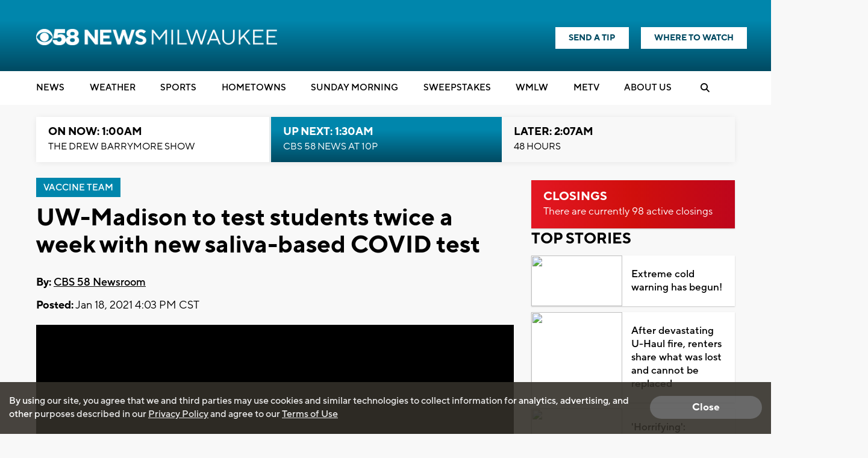

--- FILE ---
content_type: text/html; charset=UTF-8
request_url: https://www.cbs58.com/news/uw-madison-to-test-students-twice-a-week-with-new-saliva-based-covid-test
body_size: 39299
content:
<!doctype html>
<html lang='en'>
<head>
    <link rel="preconnect" href="https://fonts.googleapis.com/">
    <link rel="preconnect" href="https://cdnjs.cloudflare.com//">
    <link rel="preconnect" href="https://code.jquery.com/">
    <link rel="preconnect" href="https://stackpath.bootstrapcdn.com">
    <link rel="preconnect" href="https://newscdn2.weigelbroadcasting.com">

    <!-- Fonts -->
    <link href="/css/fonts_cbs58.css?v1231.3" rel="stylesheet" type="text/css">

    <!-- Google fonts -->
    <link href="https://fonts.googleapis.com/css?family=Open+Sans:300,400,600,600i,700,800" rel="stylesheet">

            <!-- used for header text on Flipp ads -->
        <link href="https://fonts.googleapis.com/css?family=Lilita+One" rel="stylesheet">
            <meta charset="UTF-8">
    <meta name="viewport" content="width=device-width, initial-scale=1.0, maximum-scale=1.0" />
    <link rel="stylesheet" href="https://cdnjs.cloudflare.com/ajax/libs/font-awesome/6.4.2/css/all.min.css" crossorigin="anonymous">
            <meta property="og:title" content="UW-Madison to test students twice a week with new saliva-based COVID test"/>
        <meta property="og:description" content="MADISON, Wis. (CBS 58) -- UW-Madison is getting ready to welcome back students for the spring semester with a new coronavirus response plan. Now, all students have to be tested twice a week with a brand"/>
        <meta property="og:type" content="website"/>
        <meta property="og:url" content="https://www.cbs58.com/news/uw-madison-to-test-students-twice-a-week-with-new-saliva-based-covid-test"/>
                <meta property="og:image" content="https://newscdn2.weigelbroadcasting.com/R6M8Q-1742329874-1-default_images-Web%20Thumbnail%20CBS%2058%20Generic.png"/>
        <link rel="image_src" href="https://newscdn2.weigelbroadcasting.com/R6M8Q-1742329874-1-default_images-Web%20Thumbnail%20CBS%2058%20Generic.png" />
                <meta property="og:site_name" content="CBS58"/>
        <meta property="fb:admins" content="567665230"/>        
                <meta name="Description" content="CBS 58 is your local source for the Milwaukee news, Milwaukee weather, and Milwaukee sports.">
        <meta name="KEYWORDS" content="Racine News; Kenosha News; Washington News; Sheboygan News; Waukesha News; Ozaukee News; Walworth News; Milwaukee news;  Milwaukee weather; sports; traffic; Brewers;  Bucks; Packers; Telemundo">
        <meta name="news_keywords" content="Racine News; Kenosha News; Washington News; Sheboygan News; Waukesha News; Ozaukee News; Walworth News; Milwaukee news;  Milwaukee weather; sports; traffic; Brewers;  Bucks; Packers; Telemundo"><meta name="ROBOTS" content="index,follow,noarchive">
        <meta name="owner" content="WDJT">
                    <link rel="canonical" href="https://www.cbs58.com/news/uw-madison-to-test-students-twice-a-week-with-new-saliva-based-covid-test">
                <meta property="fb:app_id" content="808704082583441"/>
        <meta name="twitter:card" content="summary_large_image">
        <meta name="twitter:title" content="UW-Madison to test students twice a week with new saliva-based COVID test">
        <meta name="twitter:description" content="MADISON, Wis. (CBS 58) -- UW-Madison is getting ready to welcome back students for the spring semester with a new coronavirus response plan. Now, all students have to be tested twice a week with a brand">
                <meta name="twitter:image" content="https://newscdn2.weigelbroadcasting.com/R6M8Q-1742329874-1-default_images-Web%20Thumbnail%20CBS%2058%20Generic.png">     
                <meta property="fb:pages" content="11952527906">
    
     

        <link rel="apple-touch-icon" sizes="180x180" href="/apple-touch-icon.png?v1231.2">
    <link rel="icon" type="image/png" sizes="32x32" href="/favicon-32x32.png?v1231.2">
    <link rel="icon" type="image/png" sizes="16x16" href="/favicon-16x16.png?v1231.2">
        <link rel="manifest" href="/manifest.json">
    <link rel="mask-icon" href="/safari-pinned-tab.svg" color="#5bbad5">
    <meta name="theme-color" content="#ffffff">

    <link rel="stylesheet" type="text/css" href="https://cdnjs.cloudflare.com/ajax/libs/normalize/7.0.0/normalize.min.css">
    <link rel="stylesheet" type="text/css" href="/css/rrssb.css?v1231.13">

    <link rel="stylesheet" type="text/css" href="/css/style.css?v123157.697ver1.2">
    <link rel="stylesheet" type="text/css" href="/css/style_cbs58.css?v123er107.161.2">

    <link rel="stylesheet" href="/css/owl.carousel.min.css">
    <link rel="stylesheet" href="/css/owl.theme.default.min.css">
    <!-- remove time cache-breaker -->
    <link rel="stylesheet" type="text/css" href="/css/video_player.css?v123=1021.2">

    <link href="/css/font-awesome.min.css" rel="stylesheet" type="text/css">
            <link href="/js/videojs7/video-js.css?v1231" rel="stylesheet">
    <link rel="stylesheet" href="/js/videojs7/videojs.ads.css?v1231" />
    <link rel="stylesheet" href="/js/videojs7/videojs.ima.css?v1231" />
    <script src="/js/imagesloaded.pkgd.min.js"></script>
        
    <script src="/js/countDown.min.js"></script>
    <link rel="stylesheet" href="/css/countdown_timer_style.css?v1231.28">
       

    <title>UW-Madison to test students twice a week with new saliva-based COVID test</title>

    <script
			  src="https://code.jquery.com/jquery-3.7.1.min.js"
			  integrity="sha256-/JqT3SQfawRcv/BIHPThkBvs0OEvtFFmqPF/lYI/Cxo="
			  crossorigin="anonymous"></script>
    <script src="https://stackpath.bootstrapcdn.com/bootstrap/3.4.1/js/bootstrap.min.js" integrity="sha384-aJ21OjlMXNL5UyIl/XNwTMqvzeRMZH2w8c5cRVpzpU8Y5bApTppSuUkhZXN0VxHd" crossorigin="anonymous"></script>
    <script src="/js/rrssb.min.js"></script>
    <script src="/js/jquery.bxslider.min.js?v12311"></script>
    <script src="/js/jquery.sticky.js?v1233.1"></script>
    <script src="/js/webview_helper.js?v1255.71.2"></script>    
    <script src="/js/scripts.js?v5.24631.2"></script>
    <script src="/js/viewability.js?v12322"></script>
    <script src="/js/toggleswitch/on-off-switch.js?x"></script>
    <script src="/js/toggleswitch/on-off-switch-onload.js?y"></script>
    <link rel="stylesheet" href="/js/toggleswitch/on-off-switch.css">  
    <script src="/js/owl.carousel.min.js"></script>  
            <link rel="stylesheet" href="/css/twemoji-awesome.css" />
        <script src="https://www.google.com/recaptcha/api.js?onload=CaptchaCallback&render=explicit" async defer></script>
        
         
           
    
       <script async src="https://securepubads.g.doubleclick.net/tag/js/gpt.js"></script>
    <script>
      var googletag = googletag || {};
      googletag.cmd = googletag.cmd || [];
      var BAD_ADS = false;
    </script>
    <script>
        googletag.cmd.push(function() {
            //googletag.pubads().set("adsense_background_color", "FFFFFF");
            googletag.pubads().setTargeting("page", "index.php");
                            googletag.pubads().setTargeting("site", "cbs58.com");
            
            googletag.pubads().setTargeting("page_type", "story");

            
                        googletag.pubads().setTargeting("video_id", "146763");
            googletag.pubads().setTargeting("has_video", "yes");
            
                            googletag.pubads().setTargeting("page_url", "story");                
            
                                                googletag.pubads().setTargeting("tag", ["coronavirus","local health","local news","news",""]);
                                                           
        });
    </script>          
            <script>               
        
                                    var ADS_SITE_NAME = 'cbs58';
                    var AD_TOPLEVEL = 'CBS_58';                    
                                //weigel ads
                var WADS = WADS || {}; ;
                var TOP_AD = null;
                var MIDDLE_CONTENT_AD = null;
                var MIDDLE_SIDE_AD = null;
                var FLOAT_AD = null;
                var TAKEOVER_AD = null;
                var TWO_COLUMN_MIN_PIXELS = 700;   
                var ALL_SLOTS = new Array();
                                var AD_REFRESH_TIME = 30000;
                                var TOP_AD_VIEW_TIME = 4000;
                WADS.TOP_AD_VIEWED = false;
                var TOP_AD_RENDERED = false;
                var mappingBanner;
                var mappingMiddle;
                var mappingFloat;
                var mappingSide;
                var LOGO_AD = null;
                var WEATHER_AD = null;
                var SPONSOR_AD = null;
                
                
                WADS.MIDDLE_AD_SHOULD_RENDER = false;
                WADS.FLOAT_AD_SHOULD_RENDER = false;
                WADS.SIDE_AD_SHOULD_RENDER = false;
                WADS.MIDDLE_AD_RENDERED = false;
                WADS.FLOAT_AD_RENDERED = false;                
                WADS.SIDE_AD_RENDERED = false;
                
                var TAKEOVER_ACTIVE = false;
                WADS.IS_STICKING = false;
                var STICK_TRANSITIONING = false;
                
                var BIDDING_INDEX = 0;
                var BIDDING_AD_UNITS = new Array();
                var BIDDING_AD_NAMES = new Array();
                WADS.IS_MOBILE = false;
                
                WADS.loadScript = function( url, callback ) {

                };                
                var screenwidth = window.innerWidth || document.documentElement.clientWidth;
                
                if(screenwidth < 1000){
                    WADS.IS_MOBILE = true;                    
                    var removeInterval = setInterval(function(){
                        if($('.header-nav-mobile').length > 0){
                            console.log("clear interval");
                            $('.header-nav-mobile').css('display', 'flex');
                            $('.header-nav').css('display', 'none');  
                            clearInterval(removeInterval);
                            $('#static_takeover_background').removeClass('static_background_desktop');
                            $('#static_takeover_background').removeClass('static_background_mobile');                            
                        }                       
                    }, 100);
                }else{
                    $('.header-nav-mobile').css('display', 'none');
                    $('.header-nav').css('display', 'block');                    
                    $('.mobile-social-search').css('display', 'none');
                    
                }
                
                //worst hack ever... don't know why on mobile safari header disappears after going from fixed to static
                //tried repainting multiple ways, only this works
                setInterval(function(){
                    if(WADS.IS_MOBILE){
                         $('.mobile-floating-nav').hide().show(0);
                    }
                }, 200);
                 
                
                
                var AD_ELEMENTS = [ADS_SITE_NAME + '_top'];          
                var allSlots = new Array();
                
                googletag.cmd.push(function() {
                    var width = window.innerWidth || document.documentElement.clientWidth;            
                    
                    if(WEBVIEW.is_webview || WEBVIEW.only_content){
                        var sizeArray = [[300, 250], [320, 50]];
                                                    sizeArray = [300, 250];
                        
                        var topAdSlot = googletag.defineSlot('/7089059/' + ADS_SITE_NAME + '/APP_TOP', sizeArray, 'cbs58_app_top').addService(googletag.pubads());       
                        allSlots.push(topAdSlot);
                        var middleAdSlot = googletag.defineSlot('/7089059/' + ADS_SITE_NAME + '/APP_MIDDLE', sizeArray, 'cbs58_app_middle').addService(googletag.pubads());
                        var bottomAdSlot = googletag.defineSlot('/7089059/' + ADS_SITE_NAME + '/APP_BOTTOM', sizeArray, 'cbs58_app_bottom').addService(googletag.pubads());                         
                        allSlots.push(middleAdSlot);
                        allSlots.push(bottomAdSlot);
                        
                        googletag.pubads().enableSingleRequest();
                        googletag.pubads().enableVideoAds();                           
                        googletag.pubads().collapseEmptyDivs();                        
                        googletag.enableServices();                                  
                        googletag.pubads().addEventListener('slotRenderEnded', function(event) {    
                            console.log("refresh app adsizes");
                            console.log(event);
                            refreshAppAdSizes();
                            // Hide webview-ad spots if no ad is found
                            if (event.isEmpty) {
                                var slotId = event.slot.getSlotElementId();
                                var slotDiv = document.getElementById(slotId);

                                // Find the closest ancestor with class "webview-ad"
                                var webviewAdContainer = slotDiv.closest('.webview-ad');
                                
                                if (webviewAdContainer) {
                                    webviewAdContainer.style.display = 'none';
                                }
                            }
                        });    
                        
                        WEATHER_AD = googletag.defineSlot('/7089059/' + ADS_SITE_NAME + '_320x50_weatherbanner', [320, 50], 'cbs58_weatherbanner').addService(googletag.pubads());
                        SPONSOR_AD = googletag.defineSlot('/7089059/' + ADS_SITE_NAME + '_100x30_weatherlogo', [100, 30], 'cbs58_weatherlogo').addService(googletag.pubads());
                        
                        return;
                    }                      
                    else{
                        googletag.pubads().addEventListener('slotRenderEnded', function(event) {    
                            console.log("slot render event");
                            console.log(event);
                            refreshAppAdSizes();
                            // Hide webview-ad spots if no ad is found
                            if (event.isEmpty) {
                                
                                var slotId = event.slot.getSlotElementId();
                                var slotDiv = document.getElementById(slotId);
                                console.log("is empty with " + slotId);
                                let sidebarAdId = "cbs58_side";
                                
                                if(!WADS.IS_MOBILE && sidebarAdId == slotId){
                                    let promoAdImageUrl = "https://newscdn2.weigelbroadcasting.com/TxQkL-1757707278-392-promo_ads-Seinfeld-WMLW-Banner-300x250-s-f.jpg";
                                    console.log("setting sidebar ad url " + promoAdImageUrl);
                                    if(promoAdImageUrl != ""){
                                        var image = new Image();
                                         image.onload = function() {
                                             
                                           $('#sidebar_managed_ad').css('display', 'block');
                                           if($('#sidebar_managed_ad_link img').length <= 0){
                                                $('#sidebar_managed_ad_link').append(image);
                                           }
                                           $('#cbs58_side').css('display', 'block');
                                         };
                                        image.width = 300;
                                        image.height = 250;
                                        image.src = promoAdImageUrl;


                                        $('#sidebar_managed_ad_link').on('click', function(e){
                                            e.preventDefault();
                                            const href = this.href;
                                            let called = false;
                                            if (window.gtag) {
                                                gtag('event', 'promoclick', {
                                                    'event_category': 'PromoAd',
                                                    'event_label': "PromoSidebar",
                                                    'value': 1,
                                                    'non_interaction': true,
                                                    'event_callback': function() {
                                                    if (!called) {
                                                        called = true;
                                                        window.location = href;
                                                    }
                                                    }
                                                });
                                            }   

                                            // in case the callback never fires
                                            setTimeout(() => {
                                                if (!called) window.location = href;
                                            }, 500);
                                        });                                    
                                    }
                                }
                            }
                            
                        });                          
                    }                    
                    //120x50,90x35
                //googletag.defineSlot('/7089059/MeTV/Top', [[320, 100], [728, 90], [330, 50], [980, 250], [320, 50], [468, 60], [980, 90], [330, 250]], 'div-gpt-ad-1593712551901-0').addService(googletag.pubads());                    
                                                                WEATHER_AD = googletag.defineSlot('/7089059/' + ADS_SITE_NAME + '_320x50_weatherbanner', [320, 50], 'cbs58_weatherbanner').addService(googletag.pubads());
                        SPONSOR_AD = googletag.defineSlot('/7089059/' + ADS_SITE_NAME + '_100x30_weatherlogo', [100, 30], 'cbs58_weatherlogo').addService(googletag.pubads());
                                            
                        
                    //top ad is serving 980 google adx
                    TOP_AD = googletag.defineSlot('/7089059/' + AD_TOPLEVEL + '/Top', [[980,250], [980,90], [330,250], [728, 90],[468, 60],[330,50],[320,50]], ADS_SITE_NAME + '_top').addService(googletag.pubads());                  

                   
                    ALL_SLOTS.push(TOP_AD);         
                    
                                        //console.log("has side ad");
                    MIDDLE_SIDE_AD = googletag.defineSlot('/7089059/' + AD_TOPLEVEL + '/Middle', [300, 250], ADS_SITE_NAME + '_side').addService(googletag.pubads());
                    ALL_SLOTS.push(MIDDLE_SIDE_AD);                    
                    AD_ELEMENTS.push(ADS_SITE_NAME + '_side');
                                        
                                        //console.log("has middle ad");                        
                    MIDDLE_CONTENT_AD = googletag.defineSlot('/7089059/' + AD_TOPLEVEL + '/Middle', [[728, 90],[468, 60],[320,50],[320,100],[300,250]], ADS_SITE_NAME + '_middle').addService(googletag.pubads());   
                    ALL_SLOTS.push(MIDDLE_CONTENT_AD);
                    AD_ELEMENTS.push(ADS_SITE_NAME + '_middle');
                                                            

                    WADS.mappingBanner = googletag.sizeMapping()
                      .addSize([980, 100], [[980, 250], [728, 90]])
                      .addSize([730, 100], [[330,250],[728,90]])
                      .addSize([470, 100], [[330,250],[468,60]])
                      .addSize([0, 0], [[330,250],[320,50]])
                      .build();

                    TOP_AD.defineSizeMapping(WADS.mappingBanner);

                                        WADS.mappingMiddle = googletag.sizeMapping()
                      .addSize([1160, 200], [[728, 90],[320,50],[320,100]])                    
                      .addSize([900, 200], [[468, 60], [320,50],[320,100]])
                      .addSize([800, 180], [[728, 90],[468, 60],[320,50],[320,100]])
                      .addSize([500, 180], [[468, 60],[320,50],[320,100]])
                      .addSize([0, 0], [[300,250], [320,50],[320,100]])
                      .build();                        
                    MIDDLE_CONTENT_AD.defineSizeMapping(WADS.mappingMiddle);
                                        
                                        WADS.mappingSide = googletag.sizeMapping()
                      .addSize([900, 400], [[300, 250]])
                      .addSize([800, 480], [[728, 90], [300, 250]])
                      .addSize([500, 180], [[468, 60], [300, 250]])
                      .addSize([0, 0], [[300,250], [320,50]])
                      .build();                    
                    MIDDLE_SIDE_AD.defineSizeMapping(WADS.mappingSide);
                                        
                    var theTime = new Date().getTime();
                    WADS.HIDE_FLOATER_FOR_NM = false;
                    if(width < 768){
                        WADS.HIDE_FLOATER_FOR_NM = true;                                                 
                    }
                    
                    AD_ELEMENTS.push(ADS_SITE_NAME + '_float');    
                    FLOAT_AD = googletag.defineSlot('/7089059/' + AD_TOPLEVEL + '/Float', [[300, 600], [300,250], [320, 50], [160,600]], ADS_SITE_NAME + '_float').addService(googletag.pubads());
                    ALL_SLOTS.push(FLOAT_AD);

                    WADS.mappingFloat = googletag.sizeMapping()
                      .addSize([900, 400], [[300, 600], [300,250], [160,600]])
                      .addSize([730, 200], [[728, 90]])
                      .addSize([470, 100], [[468, 60]])
                      .addSize([0, 0], [[320,50]])
                      .build();        
                    FLOAT_AD.defineSizeMapping(WADS.mappingFloat);
                   
                    
                    if(WADS.HIDE_FLOATER_FOR_NM || width > 900){
                        /*
                        var nextScript = "https://powerad.ai/script.js";
                        var sElem = document.createElement( "script" )
                        sElem.type = "text/javascript";
                        sElem.src = nextScript;
                        document.getElementsByTagName( "head" )[0].appendChild( sElem );                        
                        
                        if($('#debug_prebid').length > 0){                         
                            $('#debug_prebid').after('<h4>NEXTMILLENNIUM SCRIPT ADDED</h4>');
                        }*/
                    }
                    
                    ///7089059/MeTV/Middle
                    ///7089059/MeTV/Float
                                                 
                    
                    googletag.pubads().addEventListener('slotRenderEnded', function(event) {  

                        refreshAdSizes();
                        var window_top = $(window).scrollTop();
                        var width = window.innerWidth || document.documentElement.clientWidth;
                        var ad_top = 500;
                        var adWidth = 980;                        
                        var fullAdUnit = event.slot.getAdUnitPath();
                        console.log("rendered " + fullAdUnit);
                        console.log(event);
                        console.log(event.size);
                        if(fullAdUnit == '/7089059/' + AD_TOPLEVEL + '/Top'){
                            //console.log("here here here here");
                            setTimeout(function(){
                                 //failsafe since viewability library isn't working
                                WADS.TOP_AD_VIEWED = true;
                            }, 25000);                            
                            if(event.size == null){
                                //if desktop
                                if(width > 900){
                                    event.size = [728, 90];
                                }else{
                                    event.size = [320, 50];                                    
                                }
                                BAD_ADS = true;
                                $('#' + ADS_SITE_NAME + '_top').remove();
                                $('#' + ADS_SITE_NAME + '_promo').css('margin', '0px auto');
                                WADS.TOP_AD_VIEWED = true;
                                /*
                                $('#static_takeover_background').css('display', 'none');
                                $('#' + ADS_SITE_NAME + '_top').css('left', leftPos + "px"); 
                                $('#' + ADS_SITE_NAME + '_top').css('top', "0px"); 
                                $('#' + ADS_SITE_NAME + '_top').css('position', "fixed"); 
                                $('#' + ADS_SITE_NAME + '_top').css('margin', '0px');
                                $('#' + ADS_SITE_NAME + '_top').css('padding-top', '0px');
                                $('#' + ADS_SITE_NAME + '_top').css('min-height', '100px');                                
                                $('#' + ADS_SITE_NAME + '_top').remove();                                
                                WADS.TOP_AD_VIEWED = true;
                                */
                                //return null;
                            }
                            
                            TOP_AD_RENDERED = true;
                            
                            if(event.size[0] == 980 || event.size[0] == 330){
                                TAKEOVER_ACTIVE = true;
                            }
                            
                            if(!TAKEOVER_ACTIVE){                          
                                //change ad to have promo next to it
                                $("#" + ADS_SITE_NAME + "_promo").appendTo(".header-outer-container");
                                $('.header-outer-container').css('display', 'flex');
                                $('.header-outer-container').css('justify-content', 'space-bewteen');                                
                                $('.header-outer-container').css('width', '100%');
                                $('.header-outer-container').css('max-width', '1200px');
                                $('.header-outer-container').css('margin', '0px auto');                                
                                $("#" + ADS_SITE_NAME + "_promo").css('padding-top', '8px');
                                
                            }else{
                                $('.header-ads').remove();
                            }
                            
                            if(STICK_TRANSITIONING && TAKEOVER_ACTIVE){
                                if(event.size[1] == 90 || event.size[1] == 50 || event.size[1] == 52){    
                                    if(event.size[1] == 50){
                                        adWidth = 330;
                                    }

                                    var leftPos = parseInt((width - adWidth) / 2);

                                    //alert("render event");
                                    if(event.size[1] == 90){
                                        $('#static_takeover_background').addClass('static_background_desktop');
                                        //$(".header-nav-mobile").css('top', '90px');  
                                    }else{
                                        $('#static_takeover_background').addClass('static_background_mobile');                                        
                                        //$(".header-nav-mobile").css('top', '60px');  
                                    }                                    
                                    $('#static_takeover_background').css('top', '0px');
                                    $('#' + ADS_SITE_NAME + '_top').css('left', leftPos + "px"); 
                                    $('#' + ADS_SITE_NAME + '_top').css('top', "0px"); 
                                    $('#' + ADS_SITE_NAME + '_top').css('margin', '0px');
                                    $('#' + ADS_SITE_NAME + '_top').css('padding-top', '0px');                            
                                }
                                else if(event.size[1] == 250 && TAKEOVER_ACTIVE){
                                    if(event.size[0] == 330){
                                        //alert("sticking");
                                    }
                                    $('#' + ADS_SITE_NAME + '_top').css('position', 'static');
                                    $('#' + ADS_SITE_NAME + '_top').css('padding-top', '1rem');    
                                    $('#' + ADS_SITE_NAME + '_top').css('margin', '0px auto');   
                                    $('#static_takeover_background').css('position', 'fixed');
                                    $('#static_takeover_background').css('top', '-90px');       
                                }
                                
                            }
                            STICK_TRANSITIONING = false;
                        }
                        //console.log('Creative with id: ' + event.creativeId +
                        // ' is rendered to slot of size: ' + event.size[0] + 'x' + event.size[1]);  \
                       
                    });      
                    googletag.pubads().collapseEmptyDivs();
                    //googletag.pubads().enableSingleRequest();
                    googletag.pubads().disableInitialLoad();
                    googletag.pubads().enableVideoAds();                    
                    googletag.enableServices();
                                        
                    
                    
                        setTimeout(function(){
                            googletag.pubads().refresh([TOP_AD, MIDDLE_SIDE_AD], {
                                changeCorrelator: true
                            });                                 
                        }, 2000);
                                                
                                              
                            setTimeout(function(){
                                googletag.pubads().refresh([WEATHER_AD, SPONSOR_AD], {
                                    changeCorrelator: true
                                });                                                              
                            }, 2000);                            
                                                

                    $(window).scroll(lazyload_middle_float);
                    lazyload_middle_float();

                    //alert("enabling");
                    //googletag.openConsole();
                });
                                
                
                
                WADS.renderBid = function(theIndex, adUnitNames){
                    var allSlots = new Array();
                    var targetingValues = new Array();
                    for(var x = 0; x < adUnitNames.length; x++){
                        var aName = adUnitNames[x];
                        if(aName == ADS_SITE_NAME + '_top'){
                            allSlots.push(TOP_AD);
                            targetingValues.push("/7089059/" + AD_TOPLEVEL + "/Top");
                        }
                        else if(aName == ADS_SITE_NAME + '_side'){
                            allSlots.push(MIDDLE_SIDE_AD);
                            targetingValues.push("/7089059/" + AD_TOPLEVEL + "/MiddleSide");                            
                        }
                        else if(aName == ADS_SITE_NAME + '_middle'){
                            allSlots.push(MIDDLE_CONTENT_AD);
                            targetingValues.push("/7089059/" + AD_TOPLEVEL + "/MiddleContent");                                                        
                        }
                        else if(aName == ADS_SITE_NAME + '_float'){
                            allSlots.push(FLOAT_AD);
                            targetingValues.push("/7089059/" + AD_TOPLEVEL + "/Float");                                                        
                        }                                                
                    }

                    if(googletag.pubadsReady){     
                        
                        console.log("rendering " + allSlots.length + " ads");
                        console.log(allSlots);                        
                        googletag.pubads().refresh(allSlots, {
                            changeCorrelator: true
                        });
                    }else{
                        console.log("waiting for bids");
                        
                        setTimeout(function(){
                            WADS.renderBid(theIndex, adUnitNames);
                        }, 100);
                    }                       
                }
                
                WADS.getMappingSize = function(adName){
                    var width = window.innerWidth || document.documentElement.clientWidth;
                    if(adName == ADS_SITE_NAME + '_top'){
                        /*
                    var mappingBanner = googletag.sizeMapping()
                      .addSize([970, 100], [[970, 250], [728, 90]])
                      .addSize([730, 100], [[330,250],[728,90]])
                      .addSize([470, 100], [[330,250],[468,60]])
                      .addSize([0, 0], [[330,250],[320,50]])
                      .build();                         
                         */
                        if(width >= 980){
                            return "728x90";
                        }
                        else if(width >= 730){
                            return "728x90";
                        }
                        else if(width >= 470){
                            return "468x60";
                        }
                        else{
                            return "330x50";
                        }                        
                    }
                    if(adName == ADS_SITE_NAME + '_middle'){
                        /*
                         *                     var mappingMiddle = googletag.sizeMapping()
                      .addSize([1160, 200], [[728, 90],[300,250], [320,50]])                    
                      .addSize([900, 200], [[468, 60],[300,250], [320,50]])
                      .addSize([800, 180], [[728, 90],[468, 60],[320,50]])
                      .addSize([500, 180], [[468, 60],[320,50]])
                      .addSize([0, 0], [[300,250], [320,50]])
                      .build();                        
                    
                         */
                        if(width >= 1160){
                            return "728x90";
                        }
                        else if(width >= 900){
                            return "468x60";
                        }
                        else if(width >= 800){
                            return "728x90";
                        }
                        else if(width > 500){
                            return "468x60";
                        }   
                        else{
                            return "320x50";
                        }                         
                    }
                    
                    if(adName == ADS_SITE_NAME + '_side'){
                        /*
                          
                        var mappingSide = googletag.sizeMapping()
                      .addSize([900, 400], [[300, 250]])
                      .addSize([800, 480], [[728, 90], [300, 250]])
                      .addSize([500, 180], [[468, 60], [300, 250]])
                      .addSize([0, 0], [[300,250], [320,50]])
                      .build();
                    
                         */
                        if(width >= 900){
                            return "300x250";
                        }
                        else if(width >= 800){
                            return "728x90";
                        }
                        else if(width > 500){
                            return "468x60";
                        }   
                        else{
                            return "320x50";
                        }                         
                    }         
                    
                    if(adName == ADS_SITE_NAME + '_float'){
                        /*
                          
                    var mappingFloat  = googletag.sizeMapping()
                      .addSize([900, 400], [[300, 600], [300,250]])
                      .addSize([730, 200], [[728, 90]])
                      .addSize([470, 100], [[468, 60]])
                      .addSize([0, 0], [[320,50]])
                      .build();   
                         */
                        if(width >= 900){
                            return "300x250";
                        }
                        else if(width >= 800){
                            return "728x90";
                        }
                        else if(width > 500){
                            return "468x60";
                        }   
                        else{
                            return "320x50";
                        }                         
                    }        
                    console.log("unknown ad size " + adName + " at screen width " + width);
                    return null;
                };
                
                function lazyload_middle_float(){
                    var scrollBottom = parseInt($(window).scrollTop() + window.innerHeight);
                    var scrollTop = $(window).scrollTop();
                    
                    if($('#float_anchor').length > 0){
                        var float_top = parseInt($('#float_anchor').offset().top);
                        var float_bottom = parseInt($('#float_anchor').offset().top) + 600;
                        var topDiff = Math.abs(float_top - scrollTop);
                        var bottomDiff = Math.abs(float_bottom - scrollBottom);
                        var width = window.innerWidth || document.documentElement.clientWidth;                            

                        if(topDiff < 500 || bottomDiff < 200 || (float_top > scrollTop && float_top < scrollBottom) || width < 900){
                            if(!WADS.FLOAT_AD_SHOULD_RENDER){
                                WADS.FLOAT_AD_SHOULD_RENDER = true;

                                googletag.pubads().refresh([FLOAT_AD], {
                                    changeCorrelator: true
                                });                                                                   
                            }                        
                        }
                    }
                    
                    if($('#' + ADS_SITE_NAME + '_middle').length > 0){
                        var middle_top = parseInt($('#' + ADS_SITE_NAME + '_middle').offset().top);
                        var middle_bottom = parseInt($('#' + ADS_SITE_NAME + '_middle').offset().top) + 90;
                        var middleTopDiff = Math.abs(middle_top - scrollTop);
                        var middleBottomDiff = Math.abs(middle_bottom - scrollBottom);                    
                        if(middleTopDiff < 1000 || middleBottomDiff < 200 || (middle_top > scrollTop && middle_top < scrollBottom)){
                            if(!WADS.MIDDLE_AD_SHOULD_RENDER){
                                //alert("render middle ad");
                                WADS.MIDDLE_AD_SHOULD_RENDER = true;
                                googletag.pubads().refresh([MIDDLE_CONTENT_AD], {
                                    changeCorrelator: true
                                });
                            }                        
                        }                    
                    }
                    if($('#' + ADS_SITE_NAME + '_side').length > 0){
                        var middle_top = parseInt($('#' + ADS_SITE_NAME + '_side').offset().top);
                        var middle_bottom = parseInt($('#' + ADS_SITE_NAME + '_side').offset().top) + 90;
                        var middleTopDiff = Math.abs(middle_top - scrollTop);
                        var middleBottomDiff = Math.abs(middle_bottom - scrollBottom);                    
                        if(middleTopDiff < 1000 || middleBottomDiff < 200 || (middle_top > scrollTop && middle_top < scrollBottom)){
                            if(!WADS.SIDE_AD_SHOULD_RENDER){
                                WADS.SIDE_AD_SHOULD_RENDER = true;
                                googletag.pubads().refresh([MIDDLE_SIDE_AD], {
                                    changeCorrelator: true
                                });
                            }                        
                        }                    
                    }                    
                    
                    
                }
            
            $(document).ready(function(){
                if(WEBVIEW.is_webview || WEBVIEW.only_content){
                    return;
                }
                oav = new OpenAdViewability();
                oav.DEBUG_MODE = true;
                
                
                for(var x = 0; x < AD_ELEMENTS.length; x++){
                    var adDiv = AD_ELEMENTS[x];
                    //console.log("setting up slot " + adDiv);
                    var ad_elem = document.getElementById(adDiv);
                    
                    if($('#' + adDiv).length <= 0){
                        continue;
                    }
                    
                    oav.checkViewability(ad_elem, function(check) {
                        //console.log("for ad ");
                        //console.log(ad_elem);
                        //console.log("Status: " + check.viewabiltyStatus)
                        //console.log("Percent: " + check.percentViewable);
                        //console.log("Duration: " + check.duration);
                        //console.log("ad id " + check.ad_id);
                        if(check.ad_id == ADS_SITE_NAME + '_top'){
                            if(!TOP_AD_RENDERED){
                                //console.log("resetting duration");
                                check.duration = 0;
                            }
                            //console.log("Status: " + check.viewabiltyStatus)
                            //console.log("Percent: " + check.percentViewable);
                            //console.log("Duration: " + check.duration);
                            //console.log("ad id " + check.ad_id);                            
                            if(check.duration > TOP_AD_VIEW_TIME && !WADS.TOP_AD_VIEWED){
                                //console.log("setting TOP_AD_VIEWED true");
                                WADS.TOP_AD_VIEWED = true;
                                //setTimeout(function(){                                                                        
                                //}, 3000);
                                //console.log("remove - we will never be viewed");
                            }
                        }
                        
                        if(check.ad_id == ADS_SITE_NAME + '_side'){
                                
                            //console.log("Status: " + check.viewabiltyStatus)
                            //console.log("Percent: " + check.percentViewable);
                            //console.log("Duration: " + check.duration);
                            //console.log("ad id " + check.ad_id);                           
                            
                        }
                        
                        
                        
                        if(check.duration > 0 && (check.duration % AD_REFRESH_TIME) == 0){
                            console.log("refreshing ad " + check.ad_id);
                            var adSlot = null;
                            if(check.ad_id == ADS_SITE_NAME + '_top'){
                                //only refresh if not a sticky 
                                if(!TAKEOVER_ACTIVE){
                                    googletag.cmd.push(function() {
                                        
                                      TOP_AD.defineSizeMapping(WADS.mappingBanner);
                                        googletag.pubads().refresh([MIDDLE_CONTENT_AD, ADS_SITE_NAME + '_top']);
                                    });                                                            
                                }
                            }
                            if(check.ad_id == ADS_SITE_NAME + '_side'){
                                googletag.cmd.push(function() {
                                  MIDDLE_SIDE_AD.defineSizeMapping(WADS.mappingSide);                                    
                                  //
                                          googletag.pubads().refresh([MIDDLE_SIDE_AD]);                                    
                                });                                                            
                            }
                            if(check.ad_id == ADS_SITE_NAME + '_middle'){
                                googletag.cmd.push(function() {
                                  MIDDLE_CONTENT_AD.defineSizeMapping(WADS.mappingMiddle);
                                    googletag.pubads().refresh([MIDDLE_CONTENT_AD]);
                                                    

                                    //
                                });                                                            
                            }
                            if(check.ad_id == ADS_SITE_NAME + '_float'){
                                googletag.cmd.push(function() {
                                    //console.log("float mapping");
                                    //console.log(WADS.mappingFloat);
                                  FLOAT_AD.defineSizeMapping(WADS.mappingFloat);
                                          googletag.pubads().refresh([FLOAT_AD]);                                                                               
                                  
                                });                                                            
                            }
                            
                        }
                        
                        //if(check.viewabiltyStatus){
                        //    document.getElementById('viewability_status').innerHTML = 'Viewability Achieved: Yes';
                        //    document.getElementById('viewability_status').className = "green"
                        //}
                        //document.getElementById('viewability_percentage').innerHTML = 'Percentage Viewable: ' + (check.percentViewable >=0 ? check.percentViewable : 0);
                        //document.getElementById('duration').innerHTML = 'Viewable Duraration: ' + (check.duration <=1000 ? check.duration : 1000) + 'ms';
                    });                
                    
                }
                
            });
            
            </script>
            
                
                <script>
                    var STATIC_SWITCH_TIME = 0;
                    $(document).ready(function(){      
                        if(!WEBVIEW.is_webview && !WEBVIEW.only_content){
                            $(window).scroll(floating_fixed_takeover);
                            floating_fixed_takeover();                
                            refreshAdSizes();     

                            setInterval(function(){
                                refreshAdSizes();
                                floating_fixed_takeover();                                            
                            }, 1000);
                        }
                    });
                    
                    function floating_fixed_takeover(){
                        var window_top = $(window).scrollTop();
                        var width = window.innerWidth || document.documentElement.clientWidth;
                        var ad_top = 500;
                        var adWidth = 728;
                        var floatStartHeight = 300;
                        var windowTopLimit = 100;        
                        
                        if(TAKEOVER_ACTIVE){
                            floatStartHeight = 257;
                            adWidth = 980;
                            windowTopLimit = 100;
                        }else{                            
                            if(width < 730){
                                adWidth = 468;
                            }
                            if(width < 470){
                                adWidth = 330;
                            }
                            if(WADS.IS_MOBILE){
                                floatStartHeight = 160;
                            }
                        }
                        if($('#static_anchor').length <= 0){
                            return;
                        }
                        //console.log("floating fixed takeover");
                        if(window_top > 100 && !TAKEOVER_ACTIVE && WADS.TOP_AD_VIEWED){       
                            //console.log("greater than 100");
                            
                            if(!STICK_TRANSITIONING){ 
                                $('#sticky-wrapper').addClass('is-sticky');        
                                $(".header-nav-mobile").css('top', '0px');
                                $('#main-nav-floating').css('top', '0px');                                       
                
                                if((width > 970 && TAKEOVER_ACTIVE) || width >= 730){
                                    $('#static_takeover_background').css('position', 'fixed');
                                    $('#static_takeover_background').css('top', '-90px');
                                    $('#' + ADS_SITE_NAME + '_top').css('top', '-90px');   
                                }else{
                                    $('#static_takeover_background').css('top', '-60px');
                                    $('#' + ADS_SITE_NAME + '_top').css('top', '-60px');                                       
                                }
                                if(WADS.IS_MOBILE){
                                    $(".header-nav").css('display', 'none');                                                                      
                                    $(".header-nav-mobile").css('position', 'fixed');                                      
                                    $(".header-nav-mobile").css('top', '0px');  
                                    $(".header-nav-mobile").addClass('nav-transition');
                                }else{
                                    $("#main-nav-floating").css('position', 'fixed');
                                    $("#main-nav-floating").css('display', 'block');
                                    $("#main-nav-floating").css('top', '0px');
                                    $("#main-nav-floating").css('z-index', '999999');
                                    $("#main-nav-floating").addClass('nav-transition');
                                    
                                }        
                                
                                    
                                setTimeout(function(){
                                    $('#static_takeover_background').removeClass('static_background_desktop');
                                    $('#static_takeover_background').removeClass('static_background_mobile');
                                    if(WADS.IS_MOBILE){
                                        $('#static_spacer').css('height', "0px");   
                                    }else{
                                        if(!TAKEOVER_ACTIVE){
                                            $('#static_spacer').css('height', "90px");                                          
                                        }else{                                            
                                            $('#static_spacer').css('height', "250px");                                          
                                        }
                                    }
                                    $('#' + ADS_SITE_NAME + '_top').css('margin', '0px auto');   
                                    $('#' + ADS_SITE_NAME + '_top').css('padding-top', '1rem');    
                                    $('#' + ADS_SITE_NAME + '_top').css('position', 'static');                                                                        
                                }, 1000);
                                WADS.IS_STICKING = true;
                                //STICK_TRANSITIONING = false;   
                                //WADS.IS_STICKING = false;
                                
                                /*
                                $('.mobile-floating-nav').css('display', 'block');
                                $("#main-nav-floating").removeClass('nav-transition');
                                $(".header-nav-mobile").removeClass('nav-transition');     
                                $('#main-nav-floating').css('top', '0px');
                                if((width > 980 && TAKEOVER_ACTIVE) || width >= 730){
                                    $('#' + ADS_SITE_NAME + '_top').css('top', '-90px');
                                }else{
                                    $('#' + ADS_SITE_NAME + '_top').css('top', '-60px');
                                }
                                
                                $("#main-nav-floating").css('position', 'static');
                                $(".header-nav-mobile").css('position', 'static');                                   
                                $('#static_takeover_background').removeClass('static_background_desktop');
                                $('#static_takeover_background').removeClass('static_background_mobile');
                                $('#main-nav-floating').css('margin-top', '0px');
                                
                                $('#sticky-wrapper').removeClass('is-sticky');

                                //$('.header-nav-mobile').removeClass('.header-nav-mobile');
                                $('.mobile-floating-nav').css('position', 'static');
                                $('.mobile-floating-nav').css('display', 'flex');
                                $('.mobile-floating-nav').removeClass('.sticky-mobile-nav');
                                
                                setTimeout(function(){
                                    if(TAKEOVER_ACTIVE){
                                           googletag.cmd.push(function() {
                                               googletag.pubads().clear([TOP_AD]);

                                               var mappingBanner = googletag.sizeMapping()
                                                 .addSize([980, 100], [[980, 250]])
                                                 .addSize([730, 100], [[330,250]])
                                                 .addSize([470, 100], [[330,250]])
                                                 .addSize([0, 0], [[330,250]])
                                                 .build();

                                               TOP_AD.defineSizeMapping(mappingBanner);
                                               googletag.pubads().refresh([TOP_AD]);
                                               $('#static_spacer').css('height', "0px");

                                           });
                                       }else{
                                           $('#' + ADS_SITE_NAME + '_top').css('top', '0px');
                                           $('#' + ADS_SITE_NAME + '_top').css('position', 'static');
                                           $('#' + ADS_SITE_NAME + '_top').css('padding-top', '1rem');    
                                           $('#' + ADS_SITE_NAME + '_top').css('margin', '0px auto');   
                                           $('#static_takeover_background').css('position', 'fixed');
                                           if((width > 980 && TAKEOVER_ACTIVE) || width >= 730){
                                               $('#static_takeover_background').css('top', '-90px');
                                           }else{
                                               $('#static_takeover_background').css('top', '-60px');
                                           }
                                           STICK_TRANSITIONING = false;   
                                           $('.mobile-floating-nav').css('position', 'static');
                                           $('.mobile-floating-nav').css('display', 'flex');
                                           $('.mobile-floating-nav').removeClass('.sticky-mobile-nav');        
                                           $('#static_spacer').css('height', "0px");
                                       }                                                      
                                       
                                }, 10);
                                WADS.IS_STICKING = false;
                                */
                            }
                        }                                                               
                        else if(window_top > floatStartHeight){
                            //console.log("scrolltop greater than 300 floatStartHeight");
                            
                            //smaller height ad is sticking    
                            //this is needed because it's coming here before ad is rendered
                            if(!TOP_AD_RENDERED){
                                                              
                                //$('#metv_top').css('top', '-250px');
                                //alert("here");                                  
                                setTimeout(function(){
                                    if(!window.googletag || !googletag._loaded_){
                                        TOP_AD_RENDERED = true;
                                        WADS.TOP_AD_VIEWED = true;
                                    }
                                    //$('#' + ADS_SITE_NAME + '_top').css('position', 'fixed'); 
                                    floating_fixed_takeover();
                                }, 500);
                                return;
                            }
                            else if(!WADS.IS_STICKING && !STICK_TRANSITIONING){ 
                                console.log("not sticking and not transitioning");      
                                //$('#main-nav-floating').css('background', 'white');
                                if(!WADS.TOP_AD_VIEWED || TAKEOVER_ACTIVE){   
                                    
                                    STICK_TRANSITIONING = true;             
                                    if(WADS.IS_MOBILE){
                                       
                                        $(".header-nav").css('display', 'none');                                                                      
                                        $(".header-nav-mobile").css('position', 'fixed');                                      
                                        $(".header-nav-mobile").css('top', '0px');  
                                        $(".header-nav-mobile").addClass('nav-transition');
                                    }else{
                                        $("#main-nav-floating").css('position', 'fixed');
                                        $("#main-nav-floating").css('display', 'block');
                                        $("#main-nav-floating").css('top', '0px');
                                        $("#main-nav-floating").css('z-index', '999999');
                                        $("#main-nav-floating").addClass('nav-transition');
                                    }
                                    $('#static_takeover_background').css('display', 'block');                                     
                                    
                                    if(WADS.IS_MOBILE){
                                        $('#static_spacer').css('height', "0px");   
                                    }else{
                                        if(TAKEOVER_ACTIVE){
                                            $('#static_spacer').css('height', "250px");                                          
                                        }else{
                                            $('#static_spacer').css('height', "90px"); 
                                        }
                                    }
                                    
                                    if((width > 980 && TAKEOVER_ACTIVE) || width >= 730){
                                        $('#' + ADS_SITE_NAME + '_top').css('top', '-90px');
                                        $('#' + ADS_SITE_NAME + '_top').css('position', 'fixed');
                                        //alert("ADSSITE NAME " + ADS_SITE_NAME);
                                        if(!WADS.IS_MOBILE){
                                          $('#main-nav-floating').css('width', '100%');  
                                          $('#main-nav-floating').css('margin-top', '0px');                                          
                                        }
                                    }else{
                                        $('#sticky-wrapper').addClass('is-sticky');            
                                        if(!WADS.IS_MOBILE){                                     
                                            $('#main-nav-floating').css('margin-top', '0px');                                            
                                            $('#' + ADS_SITE_NAME + '_top').css('top', '-90px');
                                           $('#' + ADS_SITE_NAME + '_top').css('position', 'fixed');                                            
                                            $('#static_takeover_background').css('top', "-90px");
                                            $('#static_takeover_background').css('height', "90px");                                                                            
                                            $('.header-nav-search').css('color', 'white');
                                            $('#static_spacer').css('height', "260px");
                                        }else{                                            
                                            $('#' + ADS_SITE_NAME + '_top').css('top', '-60px');
                                          $('#' + ADS_SITE_NAME + '_top').css('position', 'fixed');                                            
                                            $('#static_takeover_background').css('top', "-60px");
                                            $('#static_takeover_background').css('height', "60px");
                                            if(TAKEOVER_ACTIVE){
                                                $('#static_spacer').css('height', "320px");
                                            }else{
                                                $('#static_spacer').css('height', "120px");                                                
                                            }
                                        }
                                    }
                                    //$('#metv_top').addClass('stick');
                                    $('#' + ADS_SITE_NAME + '_top').css('display', 'none');                                    
                                }else if(WADS.TOP_AD_VIEWED && !TAKEOVER_ACTIVE){
                                    if(WADS.IS_MOBILE){
                                        $(".header-nav").css('display', 'none');                                                                      
                                        $(".header-nav-mobile").css('position', 'fixed');                                      
                                        $(".header-nav-mobile").css('top', '0px');  
                                        $(".header-nav-mobile").addClass('nav-transition');
                                    }else{
                                        $("#main-nav-floating").css('position', 'fixed');
                                        $("#main-nav-floating").css('display', 'block');
                                        $("#main-nav-floating").css('top', '0px');
                                        $("#main-nav-floating").css('z-index', '999999');
                                        $("#main-nav-floating").addClass('nav-transition');
                                    }                                    
                                }
                                
                                //let logo transition occur
                                var transTime = 100;
                                if(TAKEOVER_ACTIVE){
                                    transTime = 10;
                                }
                                setTimeout(function(){
                                    if(TAKEOVER_ACTIVE){
                                        setTimeout(function(){
                                            googletag.cmd.push(function() { 
                                                //console.log("requesting top takeover")
                                                googletag.pubads().clear([TOP_AD]);
                                                $('#' + ADS_SITE_NAME + '_top').css('display', 'block');
                                                WADS.IS_STICKING = true;      
                                                if(!WADS.IS_MOBILE){
                                                    $('.mobile-floating-navdesktop').hide();
                                                    $('.header-nav .header-social-search').hide();
                                                }
                                                $('#sticky-wrapper').addClass('is-sticky');
                                                var mappingSmallTakeover = googletag.sizeMapping()
                                                  .addSize([980, 100], [[980, 90]])
                                                  .addSize([730, 100], [[330,50]])
                                                  .addSize([470, 100], [[330,50]])
                                                  .addSize([0, 0], [[330,50]])
                                                  .build();                

                                              TOP_AD.defineSizeMapping(mappingSmallTakeover);                                              
                                              googletag.pubads().refresh([TOP_AD]);

                                            });  
                                            setTimeout(function(){
                                                if(!WADS.IS_MOBILE){
                                                   $('#main-nav-floating').css('top', '90px');                                               
                                                }else{
                                                   $(".header-nav-mobile").css('top', '60px');  
                                                }
                                            }, 150);                                            
                                            
                                        }, 10);
                                    }else{
                                        if(STICK_TRANSITIONING){
                                            //console.log("not takeover");
                                            var leftPos = parseInt((width - adWidth) / 2);
                                             $('#' + ADS_SITE_NAME + '_top').css('display', 'block');
                                             if(!WADS.TOP_AD_VIEWED){
                                                 setTimeout(function(){
                                                    $('#' + ADS_SITE_NAME + '_top').css('top', '0px');   
                                                    $('#' + ADS_SITE_NAME + '_top').css('left', leftPos + "px");                                      
                                                    $('#' + ADS_SITE_NAME + '_top').css('margin', '0px');
                                                    $('#' + ADS_SITE_NAME + '_top').css('padding-top', '0px');                                                                                                       
                                                 }, 50);
                                             }
                                             WADS.IS_STICKING = true;   
                                             $('#sticky-wrapper').addClass('is-sticky');
                                             if(width < 730){
                                                $('#static_takeover_background').addClass('static_background_mobile');
                                             }
                                             else{
                                                 $('#static_takeover_background').addClass('static_background_desktop');
                                             }
                                            


                                            $(".header-nav-mobile").css('position', 'fixed');                                              
                                            
                                            STICK_TRANSITIONING = false;                
                                            //' + ADS_SITE_NAME + '_top needs timeout for some reason to transition
                                            setTimeout(function(){
                                                setTimeout(function(){
                                                     if(!WADS.IS_MOBILE){
                                                        $('#main-nav-floating').css('top', '90px');                                               
                                                     }else{
                                                        $(".header-nav-mobile").css('top', '60px');  
                                                     }
                                                 }, 10);                                                       
                                                if(((width > 980 && TAKEOVER_ACTIVE) || width >= 730) && !WADS.TOP_AD_VIEWED){
                                                    $("#main-nav-floating").css('top', '90px'); 
                                                    //setInterval(function(){
                                                    //    $("#main-nav-floating").css('top', '90px');                                                         
                                                    //}, 1000);
                                                }else{
                                                    if(!WADS.TOP_AD_VIEWED){                                                    
                                                        $("#main-nav-floating").css('top', '60px'); 
                                                    }else{                                                    
                                                        $("#main-nav-floating").css('top', '0px'); 
                                                    }
                                                }
                                                $('#static_takeover_background').css('top', '0px');
                                                                                                
                                            }, 100);                                               
                                        }
                                    }
                                    //$('.mobile-floating-nav').css('z-index', '2147483647'); 

                                }, transTime);
                            }
                        }                        
                        else if((window_top < windowTopLimit && !WADS.IS_MOBILE) || (window_top < 150 && WADS.IS_MOBILE)){
                            
                            //console.log("less than 100");
                            //alert("here");
                            if(WADS.IS_STICKING && !STICK_TRANSITIONING){   
                                console.log("IS TRANSITIONING");
                                if(!TAKEOVER_ACTIVE){
                                    $('#static_spacer').css('height', "0px");
                                }else{
                                    $('#static_spacer').css('height', "150px");                                    
                                }
                                STICK_TRANSITIONING = true;
                                $("#main-nav-floating").removeClass('nav-transition');
                                $(".header-nav-mobile").removeClass('nav-transition');     
                                $(".header-nav-mobile").css('top', '0px');
                                $('#main-nav-floating').css('top', '0px');
                                if((width > 980 && TAKEOVER_ACTIVE) || width >= 730){
                                    $('#' + ADS_SITE_NAME + '_top').css('top', '-90px');
                                }else{
                                    $('#' + ADS_SITE_NAME + '_top').css('top', '-60px');
                                }
                                if(!WADS.IS_MOBILE){
                                    $('.mobile-floating-navdesktop').show();
                                    $('.header-nav .header-social-search').show();
                                }
                                
                                $("#main-nav-floating").css('position', 'static');
                                $(".header-nav-mobile").css('position', 'static');                                   
                                $('#static_takeover_background').removeClass('static_background_desktop');
                                $('#static_takeover_background').removeClass('static_background_mobile');
                                                               
                                $('#main-nav-floating').css('margin-top', '0px');
                                $('#static_spacer').css('height', "0px");
                                $('#sticky-wrapper').removeClass('is-sticky');
                                
                                $('.mobile-floating-nav').css('position', 'static');
                                $('.mobile-floating-nav').css('display', 'flex');
                                $('.mobile-floating-nav').removeClass('.sticky-mobile-nav');   
                                

                                //$('.header-nav-mobile').removeClass('.header-nav-mobile');
                                //$('.header-nav-mobile').css('top', '0px');
                                
                                //$('#static_takeover_background').css('display', 'none');
                                //$('#' + ADS_SITE_NAME + '_top').css('position', 'static');
                                //$('#' + ADS_SITE_NAME + '_top').css('padding-top', '1rem');    
                                //$('#' + ADS_SITE_NAME + '_top').css('margin', '0px auto');    
                                if(TAKEOVER_ACTIVE){
                                    googletag.cmd.push(function() {

                                        WADS.IS_STICKING = false;
                                        googletag.pubads().clear([TOP_AD]);

                                        var mappingBanner = googletag.sizeMapping()
                                          .addSize([980, 100], [[980, 250]])
                                          .addSize([730, 100], [[330,250]])
                                          .addSize([470, 100], [[330,250]])
                                          .addSize([0, 0], [[330,250]])
                                          .build();

                                        TOP_AD.defineSizeMapping(mappingBanner);
                                        googletag.pubads().refresh([TOP_AD]);

                                    });
                                }else{
                                    if(WADS.IS_MOBILE){
                                        $('#' + ADS_SITE_NAME + '_top').css('top', '-60px');
                                    }else{
                                        $('#' + ADS_SITE_NAME + '_top').css('top', '-90px');                                        
                                    }
                                    $('#' + ADS_SITE_NAME + '_top').css('position', 'static');
                                    $('#' + ADS_SITE_NAME + '_top').css('padding-top', '1rem');    
                                    $('#' + ADS_SITE_NAME + '_top').css('margin', '0px auto');   
                                    $('#static_takeover_background').css('position', 'fixed');
                                    if((width > 980 && TAKEOVER_ACTIVE) || width >= 730){
                                        $('#static_takeover_background').css('top', '-90px');
                                    }else{
                                        $('#static_takeover_background').css('top', '-60px');
                                    }
                                    STICK_TRANSITIONING = false;   
                                    WADS.IS_STICKING = false;
                                }
                                setTimeout(function(){
                                    $('#static_takeover_background').css('display', 'none');  
                                    $('.mobile-floating-nav').css('position', 'static');    
                                    //$('.mobile-floating-nav').css('z-index', '2147483646'); 

                                }, 100);
                                
                            }                                                        
                        }
                                 
                    }

                </script>
                <script>
                function DEBUG_PREBID(){
                    console.log("debugging prebid");
                    var responses = pbjs.getBidResponses();
                    var winners = pbjs.getAllWinningBids();
                    var output = [];
                    Object.keys(responses).forEach(function(adUnitCode) {
                      var response = responses[adUnitCode];
                      response.bids.forEach(function(bid) {
                        output.push({
                          bid: bid,
                          adunit: adUnitCode,
                          adId: bid.adId,
                          bidder: bid.bidder,
                          time: bid.timeToRespond,
                          cpm: bid.cpm,
                          msg: bid.statusMessage,
                          rendered: !!winners.find(function(winner) {
                              if(winner.adId==bid.adId){
                                  alert("bid was won!" + adUnitCode);
                              }
                            return winner.adId==bid.adId;
                          })
                        });
                      });
                    });
                    if (output.length) {
                      if (console.table) {
                        console.table(output);
                      } else {
                        for (var j = 0; j < output.length; j++) {
                          console.log(output[j]);
                        }
                      }
                    } else {
                      console.warn('NO prebid responses');
                    }            
                };
                </script>
                
                


                                            
        <script async src="https://www.googletagmanager.com/gtag/js?id=G-J9BX2Y0THS"></script>
        <script>
            window.dataLayer = window.dataLayer || [];
            function gtag(){dataLayer.push(arguments);}
            gtag('js', new Date());

            gtag('config', 'G-J9BX2Y0THS');
        </script>
        
        
    <!-- Traffic Widget -->
    
    <!-- Nativo ads -->
        <!-- log errors - only if flag set -->
        
         
        
        <script>
            var WEBVIEW = WEBVIEW || {};
            WEBVIEW.is_webview = false;
            WEBVIEW.log_stats = function(){
            
            };
            WEBVIEW.full_url = '';
            WEBVIEW.only_content = false;
            WEBVIEW.access_token = '';
            WEBVIEW.market_id = '';
            WEBVIEW.app_location_enabled = false;
            WEBVIEW.version = 1;     
            WEBVIEW.site_name = 'cbs58';
            WEBVIEW.HEIGHT = 0;
            WEBVIEW.REMOVE_FOLLOW_TAG = false;
            WEBVIEW.SERVICES_URL = 'https://services.weigelbroadcasting.com/';
            
            if(WEBVIEW.only_content){
                WEBVIEW.heightChangeHandler();                
            }

            var WCS = WCS || {};
            WCS.isHomepage = false;
            WCS.CAPTCHA_SITE_KEY = '6LfwBUQUAAAAALPuABuclB4DSrMCClNMTn6204M7';
            var WVM = WVM || {};
            var WADS = WADS || {};       
            WADS.DISABLED = false;
        </script>    
</head>
<body>

        <style>
.market-alert-container {
	background-color: #009ec6;
	background-position: 50%;
	text-align: center;
}

.market-alert-container .market-alert-text {
	display: flex;
	flex-direction: column;
	color: white;
	font-size: 1.8rem;
	line-height: 2.2rem;
	width: 95%;
	margin: 0 auto;
	letter-spacing: 0.3px;
}

.market-alert-container .market-alert-text a {
	color: #000000;
	font-weight: bold;
}

.market-alert-text p {
	margin: 1.5rem 0 1.5rem;
}

i.market-alert-close {
	color: white;
	cursor: pointer;
	position: relative;
	font-size: 2rem;
	padding: 0.2rem 0.45rem;
	float: right;
	top: 1rem;
	right: 1rem;
}

i.market-alert-close:hover,
i.market-alert-close:focus {
	color: black;
}

.market-alert-container + .market-alert-container {
	border-top: 1px solid;
}

.market-alert-container	.btn-primary {
	display: inline-block;
	font-size: 1.6rem;
	text-transform: uppercase;
	padding: 1.1rem 5.7rem;
}

.lg-col-wrapper .market-alert-container {
	margin: -3rem 0 5rem;
}

.btn-primary.text-brand-black, .form-wrap input[type="submit"].text-brand-black, .form-wrap button.text-brand-black {
    color: #252525;
}
.btn-primary.white, .form-wrap input[type="submit"].white, .form-wrap button.white {
    background-color: #fff;
}
.form-wrap input[type="submit"], .form-wrap button {
    color: #fff;
    font-size: 2rem;
    font-weight: 600;
    text-decoration: none;
    text-align: center;
    border: 2px solid transparent;
    border-radius: 50px;
    white-space: nowrap;
    padding: 1.3rem 2.8rem;
    margin-bottom: 1rem;
    opacity: 1;
}

.btn-primary.inverted-white:hover, .form-wrap input[type="submit"].inverted-white:hover, .form-wrap button.inverted-white:hover {
    color: #fff;
    border: 2px solid #fff;
    -webkit-filter: none;
    filter: none;
    background: transparent;
}

.btn-primary:hover, .form-wrap input[type="submit"]:hover, .form-wrap button:hover, .btn-primary:focus, .form-wrap input[type="submit"]:focus, .form-wrap button:focus, .btn-primary:active, .form-wrap input[type="submit"]:active, .form-wrap button:active {
    -webkit-filter: brightness(115%);
    filter: brightness(115%);
    text-decoration: none;
}

@media screen and (max-width: 900px) {
	.market-alert-container .rescan-alert-text {
		font-size: 2rem;
	}
}
</style>

<script>
    $(document).ready(function(){
        $('.market-alert-close').on('click', function(e){
            if(e.target) targ = e.target;
            else if (e.srcElement) targ = e.srcElement;
            if(targ.nodeType==3) targ = targ.parentNode;

            var alt_box = $(targ.parentNode);

            alt_box.fadeOut();

        });        
    });
</script>



            <header>
                                <div class="header-outer-container lg-col-wrapper-no-space header-ads-container clearfix">
                                            <div id="static_anchor"></div>
                        <div id="cbs58_top" class="leaderboard-wrap">
                            <script type="text/javascript">
                                googletag.cmd.push(function() { googletag.display('cbs58_top'); });
                            </script>
                        </div>                    
                        <div id="static_spacer"></div>
                        <style>
                            .leaderboard-wrap{
                                margin: 0 auto;
                                text-align: center;
                                padding-top: 1rem;
                            }
                            #static_takeover_background{
                                position: fixed;
                                top:-100px;                        
                            }

                            .static_background_desktop{
                                height: 105px;
                                width: 100%;
                                position: fixed;                                 
                                top:-100px;
                                left:0px;
                                z-index: 5000;
                                transition:top 0.6s ease;       
                                                            }
                            .static_background_mobile{
                                height: 60px;
                                width: 100%;
                                top:-60px;
                                left:0px;
                                background: linear-gradient(to right, #0d246f 0%,#134596 10%,#0d246f 100%);
                                position: fixed;
                                z-index: 999999999;
                                transition:top 0.6s ease;    
                            }              
                            
                            .nav-transition{
                                transition:top 1.0s ease; 
                                width: 100%;
                            }

                            #cbs58_top{
                                z-index: 2147483620;
                                top:-90px;    
                                transition:top 1s ease;                               
                            }

                            .header-nav{
                                top: 0;     
                                transition:top 1s ease;                           
                            }

                            .float-transition {
                              transition: bottom 1s ease;
                              bottom: 0px !important;
                            }           
                            
                            .header-nav-mobile{
                                top:0px;
                                width: 100%;                              
                                display:none;
                                z-index: 999999999999;
                            }
                            
                            .header-mobile-inner{
                                display:flex;
                                justify-content: space-between;                                
                            }
                            @media only screen and (max-width: 900px) {
                                .header-ads-container{
                                    flex-direction: column;                                
                                    background: var(--primary-teal);
                                }
                                #managed_ad{
                                     text-align: center;   
                                }
                            }
                            
                            .header-ads{
                                display:none;
                            }
                           

                            @keyframes repaint {

                                from {
                                    left: 0px;
                                }
                                to {
                                    left: 1px;
                                }

                            }

                            .repaint {
                                background: linear-gradient(to right, #0E2671 0%,#134596 10%,#0D246F 100%);                                
                                /*
                                -webkit-animation: repaint 1000ms;
                                   -moz-animation: repaint 1000ms;
                                    -ms-animation: repaint 1000ms;
                                        animation: repaint 1000ms;
                                        */
                            }       
                            
                            @media only screen and (max-width: 1000px) {
                                .mobile-floating-navdesktop2{
                                    display:none;
                                }
                            }

                        </style>
                        <div id='static_takeover_background' class="static_background_desktop">                        
                        </div>  
                                   
                    <div class="header-row-wrapper">
                    </div>
                </div>
                                <nav class="header-nav-mobile main-nav mobile-only">
                    <div class="section-inner lg-col-wrapper clearfix">
                    <div class="mobile-floating-nav mobile-floating-navdesktop2">
                        <span class="main-nav-menu-btn"><i class="fa fa-bars" aria-hidden="true"></i></span>
                                                    <a href="/">
                                <img class="logo-stacked logo-stacked-cbs58" src="/images/logo_cbs58_small.png?v123=3.1">
                            </a>
                                                                        <div class="content-native-share">
    <button id="shareBtn" class="share-btn">
      <!-- Example icon using Font Awesome 5+ (solid style) -->
      <i class="fas fa-share-square"></i>
      Share
    </button>
</div>


<style>
    
.content-native-share{
    padding: 0 4rem;
    margin: 0.5rem 0 1.5rem;
    font-size: 1.6rem;    
}

@media (max-width: 750px) {
    .content-native-share{
        padding: 0px;  
    }    
}

.share-btn {
  color: #fff;
  border: none;
  padding: 1rem 3.25rem 0.9rem;
  font-size: 1.6rem;
  font-weight: 700;
  display: inline-flex;
  cursor: pointer;
  transition: background-color 0.2s ease-in-out;
}

.share-btn i {
    margin-right: 0.75rem;
    font-size: 1.8rem;  
    color: white;
}
</style>

 
                                            <ul>
                                                                                                                                                            <li class="submenu-wrap">
                                                            
                                    <a href="/news">News</a>
                                                                                                    <ul class="submenu">
                                        <!-- <li class="submenu-back-btn"><span><i class="fa fa-chevron-left" aria-hidden="true"></i> Back</span></li> -->
                                        <li><a href="/news">News Home</a></li>
                                                                                    <li><a href="/local-news">Local News</a></li>
                                                                                    <li><a href="/national-news">National News</a></li>
                                                                                    <li><a href="/crime-stoppers">Crime Stoppers</a></li>
                                                                                    <li><a href="/everyday-heroes">Natalie’s Everyday Heroes</a></li>
                                                                                    <li><a href="/racine-and-me">Racine and Me</a></li>
                                                                                    <li><a href="/sunday-morning">Sunday Morning </a></li>
                                                                                    <li><a href="/special-report">Special Report</a></li>
                                                                                    <li><a href="https://cbs58.com/news-links/">News links</a></li>
                                                                            </ul>
                                                            </li>

                                                                                <li class="submenu-wrap">
                                                            
                                    <a href="/weather">Weather</a>
                                                                                                    <ul class="submenu">
                                        <!-- <li class="submenu-back-btn"><span><i class="fa fa-chevron-left" aria-hidden="true"></i> Back</span></li> -->
                                        <li><a href="/weather">Weather Home</a></li>
                                                                                    <li><a href="/weather-blog">Weather blog </a></li>
                                                                                    <li><a href="https://www.cbs58.com/weather/se-wisconsin-radar">Radar</a></li>
                                                                                    <li><a href="/traffic">Traffic                                                                             </a></li>
                                                                                    <li><a href="https://cbs58.com/school-closings">closings</a></li>
                                                                                    <li><a href="/tornado-ready">Tornado Ready                                                                            </a></li>
                                                                                    <li><a href="/weather-whys">Weather Whys</a></li>
                                                                            </ul>
                                                            </li>

                                                                                <li>
                                                            
                                    <a href="/sports">Sports</a>
                                                                                            </li>

                                                                                <li>
                                                            
                                    <a href="/hometowns">Hometowns</a>
                                                                                            </li>

                                                                                <li>
                                                            
                                    <a href="/sunday-morning">Sunday Morning</a>
                                                                                            </li>

                                                                                <li>
                                                            
                                    <a href="/sweepstakes">Sweepstakes</a>
                                                                                            </li>

                                                                                <li>
                                                                                                        <a href="/wmlw"><span style="text-transform: none;">WMLW</span></a> 
                                                                                                                                </li>

                                                            <li><a href="http://metv.com/setmarket.php?marketID=3" target="_blank" rel="noopener">M<span class="">e</span>TV</a></li>
                                                                                <li class="submenu-wrap">
                                                            
                                    <a href="/about-us">About Us</a>
                                                                                                    <ul class="submenu">
                                        <!-- <li class="submenu-back-btn"><span><i class="fa fa-chevron-left" aria-hidden="true"></i> Back</span></li> -->
                                        <li><a href="/about-us">About Us Home</a></li>
                                                                                    <li><a href="https://cbs58.com/programming">TV schedule</a></li>
                                                                                    <li><a href="/where-to-watch">Where to Watch                                                                            </a></li>
                                                                                    <li><a href="https://www.cbs58.com/bios">Meet the Team</a></li>
                                                                                    <li><a href="https://cbs58.com/contact">Advertise with us</a></li>
                                                                                    <li><a href="https://cbs58.com/sweepstakes">Sweepstakes</a></li>
                                                                                    <li><a href="https://recruiting.paylocity.com/recruiting/jobs/All/9d397aee-0089-45c1-b110-dd8b99143261/Milwaukee">Careers</a></li>
                                                                                    <li><a href="/contact">Contact Us</a></li>
                                                                                    <li><a href="/download-our-apps">Download Our Apps                                                                      </a></li>
                                                                                    <li><a href="https://cbs58.com/spotlight">Spotlight</a></li>
                                                                            </ul>
                                                            </li>

                                                                                                <li>
                            <a class="" href="/contact/">Send a tip</a>

                        </li>
                                                    <li>
                                <a class="" style="margin-right: 2rem;" href="/news-links/">News Links</a>
                            </li>
                                                <li>
                            <a class="" style="margin-right: 0;" href="https://www.cbs58.com/where-to-watch">Where To Watch</a>
                        </li>

                        
                        <div class="header-nav-icons">
                            <li class="header-nav-search">
                                <i class="fa fa-search"></i>
                            </li>
                        </div>
                    </ul>
                                                    
                        
                    </div>
                                                <div class="header-social-search">
                            <a class="header-tips-links-btn" href="/contact/">Send a tip</a>
                            <a class="header-tips-links-btn" style="margin-right: 0;" href="https://www.cbs58.com/where-to-watch">Where To Watch</a>
                        </div>
                                        </nav>              
                <nav class="header-nav">
                    <div class="section-inner lg-col-wrapper clearfix">
                        <div class="mobile-floating-nav mobile-floating-navdesktop">
                                                            <a href="/">
                                    <img class="logo logo-cbs58" src="/images/logo_cbs58.png?v1235.11" alt="CBS58 WDJT - Milwaukee">
                                    <img class="logo-stacked logo-stacked-cbs58" src="/images/logo_cbs58_stacked.png?v1237">
                                </a>
                                                        <button class="main-nav-menu-btn"><i class="fa fa-bars" aria-hidden="true"></i></button>
                                                                                              
                        </div>
                        <!-- <div class="header-contact">
                            <span><span>Tip Line:</span>
                                414-777-5808</span> <span class="header-contact-spacer">|</span>
                                <a href="mailto:newsdesk@cbs58.com">newsdesk@cbs58.com</a>
                                                        </div> -->
                        <div class="header-social-search">
                                                                                            <a class="header-tips-links-btn" href="/contact/">Send a tip</a>

                                
                                
                                <a class="header-tips-links-btn" style="margin-right: 0;" href="https://www.cbs58.com/where-to-watch">Where To Watch</a>
                                                            
                                <div class="user-notifications">
                                                                    </div>       
                                                                                        <button class="main-nav-search-btn"><i class="fa fa-search" aria-hidden="true"></i></button>                          
                        </div>              
                     </div><!-- .lg-col-wrapper -->
                                     </nav>
            </div><!-- .header-wrapper -->            
            <div class="alert-container"></div>
                        
                    </header> 
        
        <header>
                <div id="main-nav" class="main-nav ">
                 <div id="main-nav-floating" class="main-nav cbs58_nav">
        	<div class="section-inner lg-col-wrapper clearfix">
                <!-- <span class="main-nav-close-btn"><i class="fa fa-chevron-left" aria-hidden="true"></i> Close</span> -->
                <div class="sticky-header-logo">
                                            <a href="/">
                            <img class="logo" src="/images/logo_cbs58_small.png?v1233">
                        </a>
                                    </div>
                <ul>
                                                                                                                                                            <li class="submenu-wrap">
                                                            
                                    <a href="/news">News</a>
                                                                                                    <ul class="submenu">
                                        <!-- <li class="submenu-back-btn"><span><i class="fa fa-chevron-left" aria-hidden="true"></i> Back</span></li> -->
                                        <li><a href="/news">News Home</a></li>
                                                                                    <li><a href="/local-news">Local News</a></li>
                                                                                    <li><a href="/national-news">National News</a></li>
                                                                                    <li><a href="/crime-stoppers">Crime Stoppers</a></li>
                                                                                    <li><a href="/everyday-heroes">Natalie’s Everyday Heroes</a></li>
                                                                                    <li><a href="/racine-and-me">Racine and Me</a></li>
                                                                                    <li><a href="/sunday-morning">Sunday Morning </a></li>
                                                                                    <li><a href="/special-report">Special Report</a></li>
                                                                                    <li><a href="https://cbs58.com/news-links/">News links</a></li>
                                                                            </ul>
                                                            </li>

                                                                                <li class="submenu-wrap">
                                                            
                                    <a href="/weather">Weather</a>
                                                                                                    <ul class="submenu">
                                        <!-- <li class="submenu-back-btn"><span><i class="fa fa-chevron-left" aria-hidden="true"></i> Back</span></li> -->
                                        <li><a href="/weather">Weather Home</a></li>
                                                                                    <li><a href="/weather-blog">Weather blog </a></li>
                                                                                    <li><a href="https://www.cbs58.com/weather/se-wisconsin-radar">Radar</a></li>
                                                                                    <li><a href="/traffic">Traffic                                                                             </a></li>
                                                                                    <li><a href="https://cbs58.com/school-closings">closings</a></li>
                                                                                    <li><a href="/tornado-ready">Tornado Ready                                                                            </a></li>
                                                                                    <li><a href="/weather-whys">Weather Whys</a></li>
                                                                            </ul>
                                                            </li>

                                                                                <li>
                                                            
                                    <a href="/sports">Sports</a>
                                                                                            </li>

                                                                                <li>
                                                            
                                    <a href="/hometowns">Hometowns</a>
                                                                                            </li>

                                                                                <li>
                                                            
                                    <a href="/sunday-morning">Sunday Morning</a>
                                                                                            </li>

                                                                                <li>
                                                            
                                    <a href="/sweepstakes">Sweepstakes</a>
                                                                                            </li>

                                                                                <li>
                                                                                                        <a href="/wmlw"><span>WMLW</span></a> 
                                                                                                                                </li>

                                                            <li><a href="http://metv.com/setmarket.php?marketID=3" target="_blank" rel="noopener">M<span class="">e</span>TV</a></li>
                                                                                <li class="submenu-wrap">
                                                            
                                    <a href="/about-us">About Us</a>
                                                                                                    <ul class="submenu">
                                        <!-- <li class="submenu-back-btn"><span><i class="fa fa-chevron-left" aria-hidden="true"></i> Back</span></li> -->
                                        <li><a href="/about-us">About Us Home</a></li>
                                                                                    <li><a href="https://cbs58.com/programming">TV schedule</a></li>
                                                                                    <li><a href="/where-to-watch">Where to Watch                                                                            </a></li>
                                                                                    <li><a href="https://www.cbs58.com/bios">Meet the Team</a></li>
                                                                                    <li><a href="https://cbs58.com/contact">Advertise with us</a></li>
                                                                                    <li><a href="https://cbs58.com/sweepstakes">Sweepstakes</a></li>
                                                                                    <li><a href="https://recruiting.paylocity.com/recruiting/jobs/All/9d397aee-0089-45c1-b110-dd8b99143261/Milwaukee">Careers</a></li>
                                                                                    <li><a href="/contact">Contact Us</a></li>
                                                                                    <li><a href="/download-our-apps">Download Our Apps                                                                      </a></li>
                                                                                    <li><a href="https://cbs58.com/spotlight">Spotlight</a></li>
                                                                            </ul>
                                                            </li>

                                                                                             <div class="header-nav-icons">
                        <li class="header-nav-search">
                            <i class="fa fa-search"></i>
                        </li>
                    </div>
                </ul>
            </nav>
        </div>
        <div class="search-bar closed">
            <div class="lg-col-wrapper-no-space">
                <form class="search-form clearfix" action="/search/" method="get" enctype="multipart/form-data">
                    <div class="search-bar-input-wrap">
                        <input type="text" name="q" placeholder="Search...">
                    </div>
                    <button type="submit" name="submit"><i class="fa fa-chevron-right"></i></button>
                </form>
            </div>
        </div>
            </header>
    
    
    
    
    <div id="wrapper" class="clearfix">
    	<!-- HIDE TOP ADS FOR TAKEOVERS -->
                <div class="header-ads">
            <div id="header-ad-leaderboard" class="header-ad-leaderboard">
            </div>
                        <div class="header-ad-promo">
                <div id="cbs58_promo">
                    <div id="managed_ad" >
                        <a id="managed_ad_link" href="https://cbs58.com/wmlw">
                        </a>
                    </div>
                    <script>

                        var promoLabel = "Promo";
                                                    promoLabel = "jerry-s-f";
                        
                        var width = window.innerWidth || document.documentElement.clientWidth;
                        if(width > 1250 || width <= 550){
                                                           var image = new Image();
                                image.onload = function() {

                                  $('#managed_ad_link').append(image);
                                };
                               if(width > 1250){
                                   image.width = 452;
                                   image.height = 90;
                                   image.src = "https://newscdn2.weigelbroadcasting.com/zJaTL-1757707278-392-promo_ads-Seinfeld-WMLW-Banner-452x90-s-f.gif";

                               }else if(width <= 550){                                   
                                   image.width = 320;
                                   image.height = 50;
                                   image.src = "https://newscdn2.weigelbroadcasting.com/zJaTL-1757707278-392-promo_ads-Seinfeld-WMLW-Banner-452x90-s-f.gif";
                               }
                               
                                $('#managed_ad_link').on('click', function(e){
                                    e.preventDefault();
                                    const href = this.href;
                                    let called = false;
                                    if (window.gtag) {
                                        gtag('event', 'promoclick', {
                                            'event_category': 'PromoAd',
                                            'event_label': promoLabel,
                                            'value': 1,
                                            'non_interaction': true,
                                            'event_callback': function() {
                                            if (!called) {
                                                called = true;
                                                window.location = href;
                                            }
                                            }
                                        });
                                    }   

                                    // in case the callback never fires
                                    setTimeout(() => {
                                        if (!called) window.location = href;
                                    }, 500);
                                });                               
                                                    }
                    </script>
                </div>
            </div>
                    </div>
               
                                <div class="on-now-next">
    <div class="on-now one-third-column ">
        <div class="now-next-content">
            <div class="on-heading">On Now: 1:00AM</div>
            <div class="now-next-show">The Drew Barrymore Show</div>
        </div>
            </div>
    <div class="on-next one-third-column newscast ">
        <div class="now-next-content">
            <div class="on-heading">Up Next: 1:30AM</div>
            <div class="now-next-show">CBS 58 News at 10p</div>
        </div>
    </div>
    <div class="later one-third-column ">
        <div class="now-next-content">
                             <div class="on-heading">Later: 2:07AM</div>
                        <div class="now-next-show">48 Hours</div>
        </div>
    </div>
    </div>
                                    <div id="main-content">
            <div class="content-header">
                                                    <div class="primary-tag"><a  href="/coronavirus">Vaccine Team </a></div>
                                <h1>UW-Madison to test students twice a week with new saliva-based COVID test</h1>
                <div class="content-byline">
                                                                     <span>By:</span>
                                                    <a  class="content-byline-author" href="/bios/cbs-58-newsroom">CBS 58 Newsroom</a>                           
                                                                                                            </div>
                <div class="content-date-posted">
                    <span>Posted:</span>                         Jan 18, 2021  4:03 PM CST                                                                            </div>
            </div>
            <div class="content-wrap clearfix">
                
                                    <style>
.vjs-control-bar{
        /*
        background-color: rgba(0, 46, 115, 0.7) !important;    
    */
    }    
</style>

<script src="/js/toggleswitch/on-off-switch.js?x"></script>
<script src="/js/toggleswitch/on-off-switch-onload.js?y"></script>
<link rel="stylesheet" href="/js/toggleswitch/on-off-switch.css?z">

<link rel="stylesheet" href="/js/videojs7/video-js.css?x">
<link rel="stylesheet" href="/js/videojs7/videojs.ads.css" />
<link rel="stylesheet" href="/js/videojs7/videojs.ima.css" />
<style>
    .video-close-floating {
        z-index: 2147483640 !important;
    }
.media-container.floating-video.desktop-ad-is-sticky{ 
  top: 60px;
}    
.media-container.floating-video.desktop-ad-is-sticky-noad{ 
  top: 50px;
}    

.media-container.floating-video.mobile-ad-is-sticky{ 
  top: 118px;
}    
.media-container.floating-video.mobile-ad-is-sticky-noad{ 
  top: 56px;
}    



</style>
<!---   DEBUGGING MOBILE  --->

    
    <div id="media-placeholder-146763" class="media-placeholder" style="display:none;overflow:hidden;">&nbsp;
       <img style="width:100%" src="/images/cbslogo_gray.png?x" /> 
    </div>
    
 <div id="media-container-146763" class="media-container">
   
    <!-- on mobile display as left right -->
    <div class="mobile-flexbox-video-splitter">
        <div class="hlsvideo-wrapper clearfix">
            <video poster="https://videopostercdn.weigelbroadcasting.com/cbs58news/uw test_1611011534-CBS58 980x551.jpg?1611011571" id="html5-video-146763" muted                                   class="video-js vjs-16-9 vjs-big-play-centered vjs-show-big-play-button-on-pause" 
                                   style="cursor:pointer;" controls crossorigin="anonymous">                        
                              <track kind="captions" src="https://wsocdn.weigelbroadcasting.com/cbs58news/uw test_1611011534/captions-en.vtt" srclang="en" label="English" />
                                                                          <source src="https://wsocdn.weigelbroadcasting.com/cbs58news/uw test_1611011534/hls_index.m3u8" type="application/x-mpegURL">
                   
                                            <p class="vjs-no-js">
                To view this video please enable JavaScript, and consider upgrading to a web browser that
                <a href="http://videojs.com/html5-video-support/" target="_blank">supports HTML5 video</a>
              </p>
            </video>
        </div><!-- .hlsvideo-content --> 
                <div class="now-playing-container">    
            <div class="now-playing-grid">
                <div class="now-playing-grid-item-left">
                    <a class="video-close" href="javascript:void(0)">
                        <i class="fa fa-times-circle-o"></i>
                    </a>
                    <div class="videotitle" id='video_title_146763'>
                        <span class='now-playing-prefix'>
                            NOW:  
                        </span>
                        UW-Madison to test students twice a week with new saliva-based COVID test 
                    </div>
                </div>
            </div>
        </div>        
            </div>
    
        <div class='next-dropdown-accordion'>
        <div class='next-dropdown-header'>
            <div class='next-dropdown-text'>
                <span class="video-slider-nextlabel">NEXT:</span> <span class="video-slider-nexttitle" style="display:none;" id="video-slider-nexttitle146763"></span>
            </div>
            <div class='next-dropdown-expander'>
                <a href="javascript:void(0);" class="next-dropdown-accordion-button" id="next-dropdown-accordion-button-146763">
                                        <i class="fa fa-chevron-down" aria-hidden="true"></i>                        
                                    </a>
            </div>                        
        </div>
         
        <div id="page-carousel-wrapper-146763" class="page-carousel-wrapper">
            <ul id="page-carousel-146763" class="page-carousel page-carousel-lg-slides" style="display:none;">
                                                                                                                                <li>       
                    <a id="videolink_306698" class="videolink" href="javascript:void(0);">
                        <div class="playicon-container">
                            <i class="far fa-play-circle"></i>
                            <span>3:31</span>
                        </div>
                        <img alt="After devastating U-Haul fire, renters share what was lost and..." src="https://videopostercdn.weigelbroadcasting.com/cbs58news/fire folo adam_1769141192-CBS58 480x270.jpg?1769141273">
                        <div class="video-overlay">
                        </div>
                    </a>
                    <h5 class="video-slider-title">
                        <a id="videolink2_306698" class="videolink">After devastating U-Haul fire, renters share what was lost and...
                        </a>
                    </h5>                                    
                </li>
                                                <li>       
                    <a id="videolink_306704" class="videolink" href="javascript:void(0);">
                        <div class="playicon-container">
                            <i class="far fa-play-circle"></i>
                            <span>2:52</span>
                        </div>
                        <img alt=" Milwaukee DNS says no heat and water causes dozens to evacuate..." src="https://videopostercdn.weigelbroadcasting.com/cbs58news/apt evacuated_1769143040-CBS58 480x270.jpg?1769143101">
                        <div class="video-overlay">
                        </div>
                    </a>
                    <h5 class="video-slider-title">
                        <a id="videolink2_306704" class="videolink"> Milwaukee DNS says no heat and water causes dozens to evacuate...
                        </a>
                    </h5>                                    
                </li>
                                                <li>       
                    <a id="videolink_306699" class="videolink" href="javascript:void(0);">
                        <div class="playicon-container">
                            <i class="far fa-play-circle"></i>
                            <span>2:16</span>
                        </div>
                        <img alt="‘We want everyone to be ready’: Milwaukee leaders and groups..." src="https://videopostercdn.weigelbroadcasting.com/cbs58news/ice prep jacob_1769141286-CBS58 480x270.jpg?1769141353">
                        <div class="video-overlay">
                        </div>
                    </a>
                    <h5 class="video-slider-title">
                        <a id="videolink2_306699" class="videolink">‘We want everyone to be ready’: Milwaukee leaders and groups...
                        </a>
                    </h5>                                    
                </li>
                                                <li>       
                    <a id="videolink_306700" class="videolink" href="javascript:void(0);">
                        <div class="playicon-container">
                            <i class="far fa-play-circle"></i>
                            <span>1:12</span>
                        </div>
                        <img alt="Assembly leaders agree on plan to resume ’WisconsinEye’ coverage..." src="https://videopostercdn.weigelbroadcasting.com/cbs58news/wiseye progess_1769141365-CBS58 480x270.jpg?1769141422">
                        <div class="video-overlay">
                        </div>
                    </a>
                    <h5 class="video-slider-title">
                        <a id="videolink2_306700" class="videolink">Assembly leaders agree on plan to resume ’WisconsinEye’ coverage...
                        </a>
                    </h5>                                    
                </li>
                                                <li>       
                    <a id="videolink_306660" class="videolink" href="javascript:void(0);">
                        <div class="playicon-container">
                            <i class="far fa-play-circle"></i>
                            <span>1:57</span>
                        </div>
                        <img alt="Jury finds Ziare Dalton not guilty in Milwaukee mother’s shooting..." src="https://videopostercdn.weigelbroadcasting.com/cbs58news/dalton trial_1769123027-CBS58 480x270.jpg?1769123086">
                        <div class="video-overlay">
                        </div>
                    </a>
                    <h5 class="video-slider-title">
                        <a id="videolink2_306660" class="videolink">Jury finds Ziare Dalton not guilty in Milwaukee mother’s shooting...
                        </a>
                    </h5>                                    
                </li>
                                                <li>       
                    <a id="videolink_306661" class="videolink" href="javascript:void(0);">
                        <div class="playicon-container">
                            <i class="far fa-play-circle"></i>
                            <span>3:02</span>
                        </div>
                        <img alt="’Not taking a single vote for granted’: Barnes believes he..." src="https://videopostercdn.weigelbroadcasting.com/cbs58news/mandela barnes intv_1769123104-CBS58 480x270.jpg?1769123259">
                        <div class="video-overlay">
                        </div>
                    </a>
                    <h5 class="video-slider-title">
                        <a id="videolink2_306661" class="videolink">’Not taking a single vote for granted’: Barnes believes he...
                        </a>
                    </h5>                                    
                </li>
                                                <li>       
                    <a id="videolink_306662" class="videolink" href="javascript:void(0);">
                        <div class="playicon-container">
                            <i class="far fa-play-circle"></i>
                            <span>3:44</span>
                        </div>
                        <img alt="Protecting your pets: Cold weather safety tips for pet owners " src="https://videopostercdn.weigelbroadcasting.com/cbs58news/central bark intv_1769123172-CBS58 480x270.jpg?1769123335">
                        <div class="video-overlay">
                        </div>
                    </a>
                    <h5 class="video-slider-title">
                        <a id="videolink2_306662" class="videolink">Protecting your pets: Cold weather safety tips for pet owners 
                        </a>
                    </h5>                                    
                </li>
                                                <li>       
                    <a id="videolink_306674" class="videolink" href="javascript:void(0);">
                        <div class="playicon-container">
                            <i class="far fa-play-circle"></i>
                            <span>2:16</span>
                        </div>
                        <img alt="Amid concerns over an immigration crackdown in Milwaukee, local..." src="https://videopostercdn.weigelbroadcasting.com/cbs58news/parks law ellie_1769125134-CBS58 480x270.jpg?1769125232">
                        <div class="video-overlay">
                        </div>
                    </a>
                    <h5 class="video-slider-title">
                        <a id="videolink2_306674" class="videolink">Amid concerns over an immigration crackdown in Milwaukee, local...
                        </a>
                    </h5>                                    
                </li>
                                                <li>       
                    <a id="videolink_306663" class="videolink" href="javascript:void(0);">
                        <div class="playicon-container">
                            <i class="far fa-play-circle"></i>
                            <span>0:49</span>
                        </div>
                        <img alt="Children’s Wisconsin offers best practices for keeping kids..." src="https://videopostercdn.weigelbroadcasting.com/cbs58news/rsv_1769123279-CBS58 480x270.jpg?1769123376">
                        <div class="video-overlay">
                        </div>
                    </a>
                    <h5 class="video-slider-title">
                        <a id="videolink2_306663" class="videolink">Children’s Wisconsin offers best practices for keeping kids...
                        </a>
                    </h5>                                    
                </li>
                                                <li>       
                    <a id="videolink_306673" class="videolink" href="javascript:void(0);">
                        <div class="playicon-container">
                            <i class="far fa-play-circle"></i>
                            <span>2:50</span>
                        </div>
                        <img alt="Local vintage store loses thousands of dollars in inventory following..." src="https://videopostercdn.weigelbroadcasting.com/cbs58news/u haul fire folo duaa_1769125070-CBS58 480x270.jpg?1769125184">
                        <div class="video-overlay">
                        </div>
                    </a>
                    <h5 class="video-slider-title">
                        <a id="videolink2_306673" class="videolink">Local vintage store loses thousands of dollars in inventory following...
                        </a>
                    </h5>                                    
                </li>
                                                <li>       
                    <a id="videolink_306658" class="videolink" href="javascript:void(0);">
                        <div class="playicon-container">
                            <i class="far fa-play-circle"></i>
                            <span>4:08</span>
                        </div>
                        <img alt="Apartment heat not working? What to do if you live in Milwaukee" src="https://videopostercdn.weigelbroadcasting.com/cbs58news/restoration intv_1769122766-CBS58 480x270.jpg?1769122950">
                        <div class="video-overlay">
                        </div>
                    </a>
                    <h5 class="video-slider-title">
                        <a id="videolink2_306658" class="videolink">Apartment heat not working? What to do if you live in Milwaukee
                        </a>
                    </h5>                                    
                </li>
                                                <li>       
                    <a id="videolink_306659" class="videolink" href="javascript:void(0);">
                        <div class="playicon-container">
                            <i class="far fa-play-circle"></i>
                            <span>0:54</span>
                        </div>
                        <img alt=" Brewers deliver ’grand slam’ surprise to Green Bay teacher " src="https://videopostercdn.weigelbroadcasting.com/cbs58news/ht brewers_1769122838-CBS58 480x270.jpg?1769122959">
                        <div class="video-overlay">
                        </div>
                    </a>
                    <h5 class="video-slider-title">
                        <a id="videolink2_306659" class="videolink"> Brewers deliver ’grand slam’ surprise to Green Bay teacher 
                        </a>
                    </h5>                                    
                </li>
                            </ul>                     
        </div>           
                <div id="#mobile-list-wrapper-146763" class="mobile-list-wrapper" style="display:none;">
            <ul class="mobile-list-videos">
                                

                <li class="mobile-list-with-img clearfix">       
                    <div id="mobilelistitem-wrapper">
                        <a id="videolist_146763" class="mobile-list-image" href="javascript:void(0);">
                            <div class="playicon-container">
                            <i class="far fa-play-circle"></i>
                            <span>0:41</span>
                        </div>
                            <img alt="UW-Madison to test students twice a week with new saliva-based COVID test" src="https://videopostercdn.weigelbroadcasting.com/cbs58news/uw test_1611011534-CBS58 480x270.jpg?1611011568" />
                        </a>
                        <a id="videolist2_146763" class="mobile-list-title videolink" href="javascript:void(0);">
                            UW-Madison to test students twice a week with new saliva-based COVID test
                        </a>                                  
                    </div>
                </li>
                

                <li class="mobile-list-with-img clearfix">       
                    <div id="mobilelistitem-wrapper">
                        <a id="videolist_306698" class="mobile-list-image" href="javascript:void(0);">
                            <div class="playicon-container">
                            <i class="far fa-play-circle"></i>
                            <span>3:31</span>
                        </div>
                            <img alt="After devastating U-Haul fire, renters share what was lost and..." src="https://videopostercdn.weigelbroadcasting.com/cbs58news/fire folo adam_1769141192-CBS58 480x270.jpg?1769141273" />
                        </a>
                        <a id="videolist2_306698" class="mobile-list-title videolink" href="javascript:void(0);">
                            After devastating U-Haul fire, renters share what was lost and...
                        </a>                                  
                    </div>
                </li>
                

                <li class="mobile-list-with-img clearfix">       
                    <div id="mobilelistitem-wrapper">
                        <a id="videolist_306704" class="mobile-list-image" href="javascript:void(0);">
                            <div class="playicon-container">
                            <i class="far fa-play-circle"></i>
                            <span>2:52</span>
                        </div>
                            <img alt=" Milwaukee DNS says no heat and water causes dozens to evacuate..." src="https://videopostercdn.weigelbroadcasting.com/cbs58news/apt evacuated_1769143040-CBS58 480x270.jpg?1769143101" />
                        </a>
                        <a id="videolist2_306704" class="mobile-list-title videolink" href="javascript:void(0);">
                             Milwaukee DNS says no heat and water causes dozens to evacuate...
                        </a>                                  
                    </div>
                </li>
                

                <li class="mobile-list-with-img clearfix">       
                    <div id="mobilelistitem-wrapper">
                        <a id="videolist_306699" class="mobile-list-image" href="javascript:void(0);">
                            <div class="playicon-container">
                            <i class="far fa-play-circle"></i>
                            <span>2:16</span>
                        </div>
                            <img alt="‘We want everyone to be ready’: Milwaukee leaders and groups..." src="https://videopostercdn.weigelbroadcasting.com/cbs58news/ice prep jacob_1769141286-CBS58 480x270.jpg?1769141353" />
                        </a>
                        <a id="videolist2_306699" class="mobile-list-title videolink" href="javascript:void(0);">
                            ‘We want everyone to be ready’: Milwaukee leaders and groups...
                        </a>                                  
                    </div>
                </li>
                

                <li class="mobile-list-with-img clearfix">       
                    <div id="mobilelistitem-wrapper">
                        <a id="videolist_306700" class="mobile-list-image" href="javascript:void(0);">
                            <div class="playicon-container">
                            <i class="far fa-play-circle"></i>
                            <span>1:12</span>
                        </div>
                            <img alt="Assembly leaders agree on plan to resume ’WisconsinEye’ coverage..." src="https://videopostercdn.weigelbroadcasting.com/cbs58news/wiseye progess_1769141365-CBS58 480x270.jpg?1769141422" />
                        </a>
                        <a id="videolist2_306700" class="mobile-list-title videolink" href="javascript:void(0);">
                            Assembly leaders agree on plan to resume ’WisconsinEye’ coverage...
                        </a>                                  
                    </div>
                </li>
                

                <li class="mobile-list-with-img clearfix">       
                    <div id="mobilelistitem-wrapper">
                        <a id="videolist_306660" class="mobile-list-image" href="javascript:void(0);">
                            <div class="playicon-container">
                            <i class="far fa-play-circle"></i>
                            <span>1:57</span>
                        </div>
                            <img alt="Jury finds Ziare Dalton not guilty in Milwaukee mother’s shooting..." src="https://videopostercdn.weigelbroadcasting.com/cbs58news/dalton trial_1769123027-CBS58 480x270.jpg?1769123086" />
                        </a>
                        <a id="videolist2_306660" class="mobile-list-title videolink" href="javascript:void(0);">
                            Jury finds Ziare Dalton not guilty in Milwaukee mother’s shooting...
                        </a>                                  
                    </div>
                </li>
                

                <li class="mobile-list-with-img clearfix">       
                    <div id="mobilelistitem-wrapper">
                        <a id="videolist_306661" class="mobile-list-image" href="javascript:void(0);">
                            <div class="playicon-container">
                            <i class="far fa-play-circle"></i>
                            <span>3:02</span>
                        </div>
                            <img alt="’Not taking a single vote for granted’: Barnes believes he..." src="https://videopostercdn.weigelbroadcasting.com/cbs58news/mandela barnes intv_1769123104-CBS58 480x270.jpg?1769123259" />
                        </a>
                        <a id="videolist2_306661" class="mobile-list-title videolink" href="javascript:void(0);">
                            ’Not taking a single vote for granted’: Barnes believes he...
                        </a>                                  
                    </div>
                </li>
                

                <li class="mobile-list-with-img clearfix">       
                    <div id="mobilelistitem-wrapper">
                        <a id="videolist_306662" class="mobile-list-image" href="javascript:void(0);">
                            <div class="playicon-container">
                            <i class="far fa-play-circle"></i>
                            <span>3:44</span>
                        </div>
                            <img alt="Protecting your pets: Cold weather safety tips for pet owners " src="https://videopostercdn.weigelbroadcasting.com/cbs58news/central bark intv_1769123172-CBS58 480x270.jpg?1769123335" />
                        </a>
                        <a id="videolist2_306662" class="mobile-list-title videolink" href="javascript:void(0);">
                            Protecting your pets: Cold weather safety tips for pet owners 
                        </a>                                  
                    </div>
                </li>
                

                <li class="mobile-list-with-img clearfix">       
                    <div id="mobilelistitem-wrapper">
                        <a id="videolist_306674" class="mobile-list-image" href="javascript:void(0);">
                            <div class="playicon-container">
                            <i class="far fa-play-circle"></i>
                            <span>2:16</span>
                        </div>
                            <img alt="Amid concerns over an immigration crackdown in Milwaukee, local..." src="https://videopostercdn.weigelbroadcasting.com/cbs58news/parks law ellie_1769125134-CBS58 480x270.jpg?1769125232" />
                        </a>
                        <a id="videolist2_306674" class="mobile-list-title videolink" href="javascript:void(0);">
                            Amid concerns over an immigration crackdown in Milwaukee, local...
                        </a>                                  
                    </div>
                </li>
                

                <li class="mobile-list-with-img clearfix">       
                    <div id="mobilelistitem-wrapper">
                        <a id="videolist_306663" class="mobile-list-image" href="javascript:void(0);">
                            <div class="playicon-container">
                            <i class="far fa-play-circle"></i>
                            <span>0:49</span>
                        </div>
                            <img alt="Children’s Wisconsin offers best practices for keeping kids..." src="https://videopostercdn.weigelbroadcasting.com/cbs58news/rsv_1769123279-CBS58 480x270.jpg?1769123376" />
                        </a>
                        <a id="videolist2_306663" class="mobile-list-title videolink" href="javascript:void(0);">
                            Children’s Wisconsin offers best practices for keeping kids...
                        </a>                                  
                    </div>
                </li>
                

                <li class="mobile-list-with-img clearfix">       
                    <div id="mobilelistitem-wrapper">
                        <a id="videolist_306673" class="mobile-list-image" href="javascript:void(0);">
                            <div class="playicon-container">
                            <i class="far fa-play-circle"></i>
                            <span>2:50</span>
                        </div>
                            <img alt="Local vintage store loses thousands of dollars in inventory following..." src="https://videopostercdn.weigelbroadcasting.com/cbs58news/u haul fire folo duaa_1769125070-CBS58 480x270.jpg?1769125184" />
                        </a>
                        <a id="videolist2_306673" class="mobile-list-title videolink" href="javascript:void(0);">
                            Local vintage store loses thousands of dollars in inventory following...
                        </a>                                  
                    </div>
                </li>
                

                <li class="mobile-list-with-img clearfix">       
                    <div id="mobilelistitem-wrapper">
                        <a id="videolist_306658" class="mobile-list-image" href="javascript:void(0);">
                            <div class="playicon-container">
                            <i class="far fa-play-circle"></i>
                            <span>4:08</span>
                        </div>
                            <img alt="Apartment heat not working? What to do if you live in Milwaukee" src="https://videopostercdn.weigelbroadcasting.com/cbs58news/restoration intv_1769122766-CBS58 480x270.jpg?1769122950" />
                        </a>
                        <a id="videolist2_306658" class="mobile-list-title videolink" href="javascript:void(0);">
                            Apartment heat not working? What to do if you live in Milwaukee
                        </a>                                  
                    </div>
                </li>
                

                <li class="mobile-list-with-img clearfix">       
                    <div id="mobilelistitem-wrapper">
                        <a id="videolist_306659" class="mobile-list-image" href="javascript:void(0);">
                            <div class="playicon-container">
                            <i class="far fa-play-circle"></i>
                            <span>0:54</span>
                        </div>
                            <img alt=" Brewers deliver ’grand slam’ surprise to Green Bay teacher " src="https://videopostercdn.weigelbroadcasting.com/cbs58news/ht brewers_1769122838-CBS58 480x270.jpg?1769122959" />
                        </a>
                        <a id="videolist2_306659" class="mobile-list-title videolink" href="javascript:void(0);">
                             Brewers deliver ’grand slam’ surprise to Green Bay teacher 
                        </a>                                  
                    </div>
                </li>
                            </ul> 
        </div>
     </div>
         
         
         
         
 </div>
   
    <script src='/js/videojs7/can-autoplay.js?xx'></script>
    <script src="//imasdk.googleapis.com/js/sdkloader/ima3.js"></script>        
    <script src="https://cdn.jsdelivr.net/npm/video.js@7.20.2/dist/video.min.js"></script>       
    <script src="/js/videojs7/videojs.ads.min.js?v1233"></script>
    <script src="/js/videojs7/videojs.ima.js?v1233"></script>        

    <script>
    var __indexOf = [].indexOf || function(item) { for (var i = 0, l = this.length; i < l; i++) { if (i in this && this[i] === item) return i; } return -1; };    
    var WVM = WVM || {};    
       
    WVM.SITE_NAME = "cbs58";
    WVM.IS_STREAMING = false;    
        
    var sentErrors = new Set();    
    WVM.detectIE = function(){
                
    };
    if(!WVM.custParams){
        var VIDEO_WIDTH = $("#media-placeholder-146763").width();
        var VIDEO_HEIGHT = Math.floor(VIDEO_WIDTH * (9 / 16));     
        var MAIN_TAG = "";
                    MAIN_TAG = "coronavirus";
                          var pageTags = [
                          "coronavirus",                          "Local Health",                          "Local News",                          "News",                          ""                      ];
        
        var ALL_THE_TAGS = encodeURIComponent( pageTags.join(',') );
            
        var isMobile2 = 'no';
                var url = 'cbs58';
                    
        WVM.custParams = '&cust_params=site%3D' + url + '%26ismobile%3D' + isMobile2 + '%26page%3D' + '%26playerwidth%3D' + VIDEO_WIDTH + '%26playerheight%3D' + VIDEO_HEIGHT + '%26tag%3D' + ALL_THE_TAGS + '%26video_id%3D146763';
    }
    
    WVM.getAdTagUrl = function(){
        var adTag = '';
        if(WVM.SITE_NAME == 'telemundowi'){
            adTag = 'https://pubads.g.doubleclick.net/gampad/ads?sz=640x480&iu=/7089059/telemundowi_video_pre_roll&impl=s&gdfp_req=1&env=vp&output=vast&unviewed_position_start=1&url=[referrer_url]&description_url=[description_url]&correlator=[timestamp]' + WVM.custParams;
        }else if(WVM.SITE_NAME == 'cbs58'){
            adTag = 'https://pubads.g.doubleclick.net/gampad/ads?sz=640x480&iu=/7089059/cbs58_video_pre_roll&impl=s&gdfp_req=1&env=vp&output=vast&unviewed_position_start=1&url=[referrer_url]&description_url=[description_url]&correlator=[timestamp]' + WVM.custParams;            
        }
        else if(WVM.SITE_NAME == 'abc57'){
            adTag = 'https://pubads.g.doubleclick.net/gampad/ads?sz=640x480&iu=/7089059/abc57_video_pre_roll&impl=s&gdfp_req=1&env=vp&output=vast&unviewed_position_start=1&url=[referrer_url]&description_url=[description_url]&correlator=[timestamp]' + WVM.custParams;            
        }
        return adTag;
    };
    WVM.getFirstPrerollUrl = function(){
        var adTag = '';
        if(WVM.SITE_NAME == 'telemundowi'){
            adTag = 'https://pubads.g.doubleclick.net/gampad/ads?sz=640x480&iu=/7089059/telemundowi_video_pre_roll&impl=s&gdfp_req=1&env=vp&output=vast&unviewed_position_start=1&url=[referrer_url]&description_url=[description_url]&correlator=[timestamp]' + WVM.custParams;
        }else if(WVM.SITE_NAME == 'cbs58'){
            adTag = 'https://pubads.g.doubleclick.net/gampad/live/ads?iu=/7089059/CBS58_RevFirstPreRoll&description_url=https%3A%2F%2Fwww.cbs58.com&env=vp&impl=s&correlator=&tfcd=0&npa=0&gdfp_req=1&output=vast&sz=640x480&unviewed_position_start=1&correlator=[timestamp]' + WVM.custParams;            
        }
        else if(WVM.SITE_NAME == 'abc57'){
            adTag = 'https://pubads.g.doubleclick.net/gampad/live/ads?iu=/7089059/ABC57_FirstPreroll&description_url=https%3A%2F%2Fwww.abc57.com&env=vp&impl=s&correlator=&tfcd=0&npa=0&gdfp_req=1&output=vast&sz=640x480&unviewed_position_start=1&correlator=[timestamp]' + WVM.custParams;
        }
        return adTag;
    };    
    WVM.firstPrerollTagUrl = WVM.firstPrerollTagUrl || WVM.getFirstPrerollUrl();
    WVM.adTagUrl = WVM.adTagUrl || WVM.getAdTagUrl();

        
//WVM.adTagUrl = 'https://pubads.g.doubleclick.net/gampad/ads?sz=640x480&iu=/124319096/external/single_ad_samples&ciu_szs=300x250&impl=s&gdfp_req=1&env=vp&output=vast&unviewed_position_start=1&cust_params=deployment%3Ddevsite%26sample_ct%3Dskippablelinear&correlator=[timestamp]';
    //XXXXXXXXrubicon preroll ads
    //NextMillennium now used default preroll
    WVM.firstPrerollTagUrl = WVM.getAdTagUrl();
        
    
      
    console.log(WVM.firstPrerollTagUrl);
    console.log(WVM.adTagUrl);
    

    WVM.activePlayer = WVM.activePlayer || null;
    WVM.activeVideoId = WVM.activeVideoId || null;
    WVM.lastAdRequest = WVM.lastAdRequest || null;     
    WVM.lastLoadedVideo = new Date().getTime() / 1000;     
    WVM.device_name = 'desktop';
    if(!WVM.playlist_ids || WVM.playlist_ids.length <= 0){
        WVM.playlist_index = -1;
        WVM.playlist_ids = new Array();
            
        WVM.playlist_ids.push(146763);
            
        WVM.playlist_ids.push(306698);
            
        WVM.playlist_ids.push(306704);
            
        WVM.playlist_ids.push(306699);
            
        WVM.playlist_ids.push(306700);
            
        WVM.playlist_ids.push(306660);
            
        WVM.playlist_ids.push(306661);
            
        WVM.playlist_ids.push(306662);
            
        WVM.playlist_ids.push(306674);
            
        WVM.playlist_ids.push(306663);
            
        WVM.playlist_ids.push(306673);
            
        WVM.playlist_ids.push(306658);
            
        WVM.playlist_ids.push(306659);
             
        for(var x = 0;x < WVM.playlist_ids.length; x++){
            if(WVM.playlist_index == WVM.playlist_ids[x]){
                WVM.playlist_index = x;
            }
        }
    }
    
    WVM.ACTIVE_PLAYING = false;
    WVM.videoads = null;
    WVM.useMobilePlayer = WVM.useMobilePlayer || null;
    if(WVM.activeVideoId == null){
        WVM.activeVideoId = 146763;        
    }
    
    WVM.player146763 = null;
    WVM.player_settings146763 = {        
        autoplay_next : true ,    
        slider : null
    };
    WVM.player_state146763 = {
        IS_PLAYING: false,
        PLAYER_META : false,
        PLAYER_READY : false,
        CAROUSEL_INIT : false,
        AD_IS_PLAYING: false,
        AD_ERROR: false,
        VIDEO_ID : 146763,
        ORIGINAL_ID : 146763,
        VIDEO_URL : "",
        VIDEO_TITLE: "UW-Madison to test students twice a week with new saliva-based COVID test",
        START_SENT: false,
        CANCEL_FLOATING: false,
        COMPLETE_EVENT: null,
        PERCENTS_TRACKED : []
    };
    WVM.playlist_data146763 = JSON.parse('[{"id":"146763","links":null,"shows":null,"tags":null,"video_id":"146763","url":null,"type":"hls","directory_id":"59","has_captions":"yes","title":"UW-Madison to test students twice a week with new saliva-based COVID test","description":"","length":"41","status":"2","active":"yes","start_date":"2021-01-18 17:12:39","end_date":"2036-01-01 00:00:00","display_settings":null,"channel_url":"cbs58news","imageurl":"https:\/\/videopostercdn.weigelbroadcasting.com\/cbs58news\/uw test_1611011534-CBS58 980x551.jpg?1611011571","caption_url":"https:\/\/wsocdn.weigelbroadcasting.com\/cbs58news\/uw test_1611011534\/captions-en.vtt","renditions":{"master":"https:\/\/wsocdn.weigelbroadcasting.com\/cbs58news\/uw test_1611011534\/mp4wcap\/index.mp4","hls":"https:\/\/wsocdn.weigelbroadcasting.com\/cbs58news\/uw test_1611011534\/hls_index.m3u8"},"video_options":{"nowplaying_active":true,"nowplaying_title":true,"nowplaying_titleright":true,"nowplaying_slider":true,"nowplaying_expanded":false,"nowplaying_floating":true},"images":[{"url":"https:\/\/videopostercdn.weigelbroadcasting.com\/cbs58news\/uw test_1611011534-CBS58 980x551.jpg?1611011571","dimensions":"980x551","priority":"1"},{"url":"https:\/\/videopostercdn.weigelbroadcasting.com\/cbs58news\/uw test_1611011534-CBS58 480x270.jpg?1611011568","dimensions":"480x270","priority":"2"},{"url":"https:\/\/videopostercdn.weigelbroadcasting.com\/cbs58news\/uw test_1611011534-CBS58 320x180.jpg?1611011563","dimensions":"320x180","priority":"3"},{"url":"https:\/\/videopostercdn.weigelbroadcasting.com\/cbs58news\/uw test_1611011534-Default.jpg?1611011565","dimensions":"1280x720","priority":"4"},{"url":"https:\/\/videopostercdn.weigelbroadcasting.com\/cbs58news\/uw test_1611011534-CBS58 980x551.jpg?1611011571","dimensions":"980x551","priority":"1"},{"url":"https:\/\/videopostercdn.weigelbroadcasting.com\/cbs58news\/uw test_1611011534-CBS58 480x270.jpg?1611011568","dimensions":"480x270","priority":"2"},{"url":"https:\/\/videopostercdn.weigelbroadcasting.com\/cbs58news\/uw test_1611011534-CBS58 320x180.jpg?1611011563","dimensions":"320x180","priority":"3"},{"url":"https:\/\/videopostercdn.weigelbroadcasting.com\/cbs58news\/uw test_1611011534-Default.jpg?1611011565","dimensions":"1280x720","priority":"4"}],"filename":"uw test_1611011534.mp4","preview_image":"https:\/\/videopostercdn.weigelbroadcasting.com\/cbs58news\/uw test_1611011534-CBS58 980x551.jpg?1611011571","first_player":true,"autoplay":true,"now_block_active":true,"playlist_active":true,"duration":"0:41","image_preview":"https:\/\/videopostercdn.weigelbroadcasting.com\/cbs58news\/uw test_1611011534-CBS58 480x270.jpg?1611011568","story_title":"UW-Madison to test students twice a week with new saliva-based COVID test","now_block_position":"below","playlist_position":"slider","prefix":"NOW: ","noprefixtitle":""},{"id":"306698","links":null,"shows":null,"video_id":"306698","url":null,"type":"hls","directory_id":"59","has_captions":"yes","title":"After devastating U-Haul fire, renters share what was lost and...","description":null,"length":"211","status":"2","active":"yes","start_date":"2026-01-22 22:07:34","end_date":"2036-01-01 00:00:00","display_settings":null,"channel_url":"cbs58news","imageurl":"https:\/\/videopostercdn.weigelbroadcasting.com\/cbs58news\/fire folo adam_1769141192-CBS58 980x551.jpg?1769141276","caption_url":"https:\/\/wsocdn.weigelbroadcasting.com\/cbs58news\/fire%20folo%20adam_1769141192\/captions-en.vtt","renditions":{"master":"https:\/\/stream2-cdn.weigelbroadcasting.com\/cbs58news\/fire folo adam_1769141192.mp4","hls":"https:\/\/wsocdn.weigelbroadcasting.com\/cbs58news\/fire%20folo%20adam_1769141192\/fire%20folo%20adam_1769141192.m3u8"},"video_options":{"nowplaying_active":false,"nowplaying_title":false,"nowplaying_titleright":false,"nowplaying_slider":false,"nowplaying_expanded":false,"nowplaying_floating":false},"images":[{"url":"https:\/\/videopostercdn.weigelbroadcasting.com\/cbs58news\/fire folo adam_1769141192-CBS58 980x551.jpg?1769141276","dimensions":"980x551","priority":"1"},{"url":"https:\/\/videopostercdn.weigelbroadcasting.com\/cbs58news\/fire folo adam_1769141192-CBS58 480x270.jpg?1769141273","dimensions":"480x270","priority":"2"},{"url":"https:\/\/videopostercdn.weigelbroadcasting.com\/cbs58news\/fire folo adam_1769141192-CBS58 320x180.jpg?1769141271","dimensions":"320x180","priority":"3"},{"url":"https:\/\/videopostercdn.weigelbroadcasting.com\/cbs58news\/fire folo adam_1769141192-Default.jpg?1769141269","dimensions":"1280x720","priority":"4"},{"url":"https:\/\/videopostercdn.weigelbroadcasting.com\/cbs58news\/fire folo adam_1769141192-CBS58 980x551.jpg?1769141276","dimensions":"980x551","priority":"1"},{"url":"https:\/\/videopostercdn.weigelbroadcasting.com\/cbs58news\/fire folo adam_1769141192-CBS58 480x270.jpg?1769141273","dimensions":"480x270","priority":"2"},{"url":"https:\/\/videopostercdn.weigelbroadcasting.com\/cbs58news\/fire folo adam_1769141192-CBS58 320x180.jpg?1769141271","dimensions":"320x180","priority":"3"},{"url":"https:\/\/videopostercdn.weigelbroadcasting.com\/cbs58news\/fire folo adam_1769141192-Default.jpg?1769141269","dimensions":"1280x720","priority":"4"}],"filename":"fire folo adam_1769141192.mp4","preview_image":"https:\/\/videopostercdn.weigelbroadcasting.com\/cbs58news\/fire folo adam_1769141192-CBS58 480x270.jpg?1769141273","image_preview":"https:\/\/videopostercdn.weigelbroadcasting.com\/cbs58news\/fire folo adam_1769141192-CBS58 480x270.jpg?1769141273","noprefixtitle":"After devastating U-Haul fire, renters share what was lost and...","duration":"3:31","prefix":"NOW: ","hls_rendition":"https:\/\/wsocdn.weigelbroadcasting.com\/cbs58news\/fire%20folo%20adam_1769141192\/fire%20folo%20adam_1769141192.m3u8","master_rendition":"https:\/\/stream2-cdn.weigelbroadcasting.com\/cbs58news\/fire folo adam_1769141192.mp4","story_title":"After devastating U-Haul fire, renters share what was lost and cannot be replaced"},{"id":"306704","links":null,"shows":null,"video_id":"306704","url":null,"type":"hls","directory_id":"59","has_captions":"yes","title":" Milwaukee DNS says no heat and water causes dozens to evacuate...","description":null,"length":"172","status":"2","active":"yes","start_date":"2026-01-22 22:38:02","end_date":"2036-01-01 00:00:00","display_settings":null,"channel_url":"cbs58news","imageurl":"https:\/\/videopostercdn.weigelbroadcasting.com\/cbs58news\/apt evacuated_1769143040-CBS58 980x551.jpg?1769143099","caption_url":"https:\/\/wsocdn.weigelbroadcasting.com\/cbs58news\/apt%20evacuated_1769143040\/captions-en.vtt","renditions":{"master":"https:\/\/stream2-cdn.weigelbroadcasting.com\/cbs58news\/apt evacuated_1769143040.mp4","hls":"https:\/\/wsocdn.weigelbroadcasting.com\/cbs58news\/apt%20evacuated_1769143040\/apt%20evacuated_1769143040.m3u8"},"video_options":{"nowplaying_active":false,"nowplaying_title":false,"nowplaying_titleright":false,"nowplaying_slider":false,"nowplaying_expanded":false,"nowplaying_floating":false},"images":[{"url":"https:\/\/videopostercdn.weigelbroadcasting.com\/cbs58news\/apt evacuated_1769143040-CBS58 980x551.jpg?1769143099","dimensions":"980x551","priority":"1"},{"url":"https:\/\/videopostercdn.weigelbroadcasting.com\/cbs58news\/apt evacuated_1769143040-CBS58 480x270.jpg?1769143101","dimensions":"480x270","priority":"2"},{"url":"https:\/\/videopostercdn.weigelbroadcasting.com\/cbs58news\/apt evacuated_1769143040-CBS58 320x180.jpg?1769143097","dimensions":"320x180","priority":"3"},{"url":"https:\/\/videopostercdn.weigelbroadcasting.com\/cbs58news\/apt evacuated_1769143040-Default.jpg?1769143104","dimensions":"1280x720","priority":"4"},{"url":"https:\/\/videopostercdn.weigelbroadcasting.com\/cbs58news\/apt evacuated_1769143040-CBS58 980x551.jpg?1769143099","dimensions":"980x551","priority":"1"},{"url":"https:\/\/videopostercdn.weigelbroadcasting.com\/cbs58news\/apt evacuated_1769143040-CBS58 480x270.jpg?1769143101","dimensions":"480x270","priority":"2"},{"url":"https:\/\/videopostercdn.weigelbroadcasting.com\/cbs58news\/apt evacuated_1769143040-CBS58 320x180.jpg?1769143097","dimensions":"320x180","priority":"3"},{"url":"https:\/\/videopostercdn.weigelbroadcasting.com\/cbs58news\/apt evacuated_1769143040-Default.jpg?1769143104","dimensions":"1280x720","priority":"4"}],"filename":"apt evacuated_1769143040.mp4","preview_image":"https:\/\/videopostercdn.weigelbroadcasting.com\/cbs58news\/apt evacuated_1769143040-CBS58 480x270.jpg?1769143101","image_preview":"https:\/\/videopostercdn.weigelbroadcasting.com\/cbs58news\/apt evacuated_1769143040-CBS58 480x270.jpg?1769143101","noprefixtitle":" \u2019Horrifying\u2019: Milwaukee DNS says no heat and water causes...","duration":"2:52","prefix":" \u2019Horrifying\u2019:","hls_rendition":"https:\/\/wsocdn.weigelbroadcasting.com\/cbs58news\/apt%20evacuated_1769143040\/apt%20evacuated_1769143040.m3u8","master_rendition":"https:\/\/stream2-cdn.weigelbroadcasting.com\/cbs58news\/apt evacuated_1769143040.mp4","story_title":" Milwaukee DNS says no heat and water causes dozens to evacuate apartment"},{"id":"306699","links":null,"shows":null,"video_id":"306699","url":null,"type":"hls","directory_id":"59","has_captions":"yes","title":"\u2018We want everyone to be ready\u2019: Milwaukee leaders and groups...","description":null,"length":"136","status":"2","active":"yes","start_date":"2026-01-22 22:08:41","end_date":"2036-01-01 00:00:00","display_settings":null,"channel_url":"cbs58news","imageurl":"https:\/\/videopostercdn.weigelbroadcasting.com\/cbs58news\/ice prep jacob_1769141286-CBS58 980x551.jpg?1769141349","caption_url":"https:\/\/wsocdn.weigelbroadcasting.com\/cbs58news\/ice%20prep%20jacob_1769141286\/captions-en.vtt","renditions":{"master":"https:\/\/stream2-cdn.weigelbroadcasting.com\/cbs58news\/ice prep jacob_1769141286.mp4","hls":"https:\/\/wsocdn.weigelbroadcasting.com\/cbs58news\/ice%20prep%20jacob_1769141286\/ice%20prep%20jacob_1769141286.m3u8"},"video_options":{"nowplaying_active":false,"nowplaying_title":false,"nowplaying_titleright":false,"nowplaying_slider":false,"nowplaying_expanded":false,"nowplaying_floating":false},"images":[{"url":"https:\/\/videopostercdn.weigelbroadcasting.com\/cbs58news\/ice prep jacob_1769141286-CBS58 980x551.jpg?1769141349","dimensions":"980x551","priority":"1"},{"url":"https:\/\/videopostercdn.weigelbroadcasting.com\/cbs58news\/ice prep jacob_1769141286-CBS58 480x270.jpg?1769141353","dimensions":"480x270","priority":"2"},{"url":"https:\/\/videopostercdn.weigelbroadcasting.com\/cbs58news\/ice prep jacob_1769141286-CBS58 320x180.jpg?1769141338","dimensions":"320x180","priority":"3"},{"url":"https:\/\/videopostercdn.weigelbroadcasting.com\/cbs58news\/ice prep jacob_1769141286-Default.jpg?1769141344","dimensions":"1280x720","priority":"4"},{"url":"https:\/\/videopostercdn.weigelbroadcasting.com\/cbs58news\/ice prep jacob_1769141286-CBS58 980x551.jpg?1769141349","dimensions":"980x551","priority":"1"},{"url":"https:\/\/videopostercdn.weigelbroadcasting.com\/cbs58news\/ice prep jacob_1769141286-CBS58 480x270.jpg?1769141353","dimensions":"480x270","priority":"2"},{"url":"https:\/\/videopostercdn.weigelbroadcasting.com\/cbs58news\/ice prep jacob_1769141286-CBS58 320x180.jpg?1769141338","dimensions":"320x180","priority":"3"},{"url":"https:\/\/videopostercdn.weigelbroadcasting.com\/cbs58news\/ice prep jacob_1769141286-Default.jpg?1769141344","dimensions":"1280x720","priority":"4"}],"filename":"ice prep jacob_1769141286.mp4","preview_image":"https:\/\/videopostercdn.weigelbroadcasting.com\/cbs58news\/ice prep jacob_1769141286-CBS58 480x270.jpg?1769141353","image_preview":"https:\/\/videopostercdn.weigelbroadcasting.com\/cbs58news\/ice prep jacob_1769141286-CBS58 480x270.jpg?1769141353","noprefixtitle":"\u2018We want everyone to be ready\u2019: Milwaukee leaders and groups...","duration":"2:16","prefix":"NOW: ","hls_rendition":"https:\/\/wsocdn.weigelbroadcasting.com\/cbs58news\/ice%20prep%20jacob_1769141286\/ice%20prep%20jacob_1769141286.m3u8","master_rendition":"https:\/\/stream2-cdn.weigelbroadcasting.com\/cbs58news\/ice prep jacob_1769141286.mp4","story_title":"\u2018We want everyone to be ready\u2019: Milwaukee leaders and groups prepare for possible ICE operations"},{"id":"306700","links":null,"shows":null,"video_id":"306700","url":null,"type":"hls","directory_id":"59","has_captions":"yes","title":"Assembly leaders agree on plan to resume \u2019WisconsinEye\u2019 coverage...","description":null,"length":"72","status":"2","active":"yes","start_date":"2026-01-22 22:09:57","end_date":"2036-01-01 00:00:00","display_settings":null,"channel_url":"cbs58news","imageurl":"https:\/\/videopostercdn.weigelbroadcasting.com\/cbs58news\/wiseye progess_1769141365-CBS58 980x551.jpg?1769141416","caption_url":"https:\/\/wsocdn.weigelbroadcasting.com\/cbs58news\/wiseye%20progess_1769141365\/captions-en.vtt","renditions":{"master":"https:\/\/stream2-cdn.weigelbroadcasting.com\/cbs58news\/wiseye progess_1769141365.mp4","hls":"https:\/\/wsocdn.weigelbroadcasting.com\/cbs58news\/wiseye%20progess_1769141365\/wiseye%20progess_1769141365.m3u8"},"video_options":{"nowplaying_active":false,"nowplaying_title":false,"nowplaying_titleright":false,"nowplaying_slider":false,"nowplaying_expanded":false,"nowplaying_floating":false},"images":[{"url":"https:\/\/videopostercdn.weigelbroadcasting.com\/cbs58news\/wiseye progess_1769141365-CBS58 980x551.jpg?1769141416","dimensions":"980x551","priority":"1"},{"url":"https:\/\/videopostercdn.weigelbroadcasting.com\/cbs58news\/wiseye progess_1769141365-CBS58 480x270.jpg?1769141422","dimensions":"480x270","priority":"2"},{"url":"https:\/\/videopostercdn.weigelbroadcasting.com\/cbs58news\/wiseye progess_1769141365-CBS58 320x180.jpg?1769141419","dimensions":"320x180","priority":"3"},{"url":"https:\/\/videopostercdn.weigelbroadcasting.com\/cbs58news\/wiseye progess_1769141365-Default.jpg?1769141412","dimensions":"1280x720","priority":"4"},{"url":"https:\/\/videopostercdn.weigelbroadcasting.com\/cbs58news\/wiseye progess_1769141365-CBS58 980x551.jpg?1769141416","dimensions":"980x551","priority":"1"},{"url":"https:\/\/videopostercdn.weigelbroadcasting.com\/cbs58news\/wiseye progess_1769141365-CBS58 480x270.jpg?1769141422","dimensions":"480x270","priority":"2"},{"url":"https:\/\/videopostercdn.weigelbroadcasting.com\/cbs58news\/wiseye progess_1769141365-CBS58 320x180.jpg?1769141419","dimensions":"320x180","priority":"3"},{"url":"https:\/\/videopostercdn.weigelbroadcasting.com\/cbs58news\/wiseye progess_1769141365-Default.jpg?1769141412","dimensions":"1280x720","priority":"4"}],"filename":"wiseye progess_1769141365.mp4","preview_image":"https:\/\/videopostercdn.weigelbroadcasting.com\/cbs58news\/wiseye progess_1769141365-CBS58 480x270.jpg?1769141422","image_preview":"https:\/\/videopostercdn.weigelbroadcasting.com\/cbs58news\/wiseye progess_1769141365-CBS58 480x270.jpg?1769141422","noprefixtitle":"Assembly leaders agree on plan to resume \u2019WisconsinEye\u2019 coverage...","duration":"1:12","prefix":"NOW: ","hls_rendition":"https:\/\/wsocdn.weigelbroadcasting.com\/cbs58news\/wiseye%20progess_1769141365\/wiseye%20progess_1769141365.m3u8","master_rendition":"https:\/\/stream2-cdn.weigelbroadcasting.com\/cbs58news\/wiseye progess_1769141365.mp4","story_title":"Assembly leaders agree on plan to resume \u2019WisconsinEye\u2019 coverage of state government"},{"id":"306660","links":null,"shows":null,"video_id":"306660","url":null,"type":"hls","directory_id":"59","has_captions":"yes","title":"Jury finds Ziare Dalton not guilty in Milwaukee mother\u2019s shooting...","description":null,"length":"117","status":"2","active":"yes","start_date":"2026-01-22 17:04:30","end_date":"2036-01-01 00:00:00","display_settings":null,"channel_url":"cbs58news","imageurl":"https:\/\/videopostercdn.weigelbroadcasting.com\/cbs58news\/dalton trial_1769123027-CBS58 980x551.jpg?1769123081","caption_url":"https:\/\/wsocdn.weigelbroadcasting.com\/cbs58news\/dalton%20trial_1769123027\/captions-en.vtt","renditions":{"master":"https:\/\/stream2-cdn.weigelbroadcasting.com\/cbs58news\/dalton trial_1769123027.mp4","hls":"https:\/\/wsocdn.weigelbroadcasting.com\/cbs58news\/dalton%20trial_1769123027\/dalton%20trial_1769123027.m3u8"},"video_options":{"nowplaying_active":false,"nowplaying_title":false,"nowplaying_titleright":false,"nowplaying_slider":false,"nowplaying_expanded":false,"nowplaying_floating":false},"images":[{"url":"https:\/\/videopostercdn.weigelbroadcasting.com\/cbs58news\/dalton trial_1769123027-CBS58 980x551.jpg?1769123081","dimensions":"980x551","priority":"1"},{"url":"https:\/\/videopostercdn.weigelbroadcasting.com\/cbs58news\/dalton trial_1769123027-CBS58 480x270.jpg?1769123086","dimensions":"480x270","priority":"2"},{"url":"https:\/\/videopostercdn.weigelbroadcasting.com\/cbs58news\/dalton trial_1769123027-CBS58 320x180.jpg?1769123075","dimensions":"320x180","priority":"3"},{"url":"https:\/\/videopostercdn.weigelbroadcasting.com\/cbs58news\/dalton trial_1769123027-Default.jpg?1769123092","dimensions":"1280x720","priority":"4"},{"url":"https:\/\/videopostercdn.weigelbroadcasting.com\/cbs58news\/dalton trial_1769123027-CBS58 980x551.jpg?1769123081","dimensions":"980x551","priority":"1"},{"url":"https:\/\/videopostercdn.weigelbroadcasting.com\/cbs58news\/dalton trial_1769123027-CBS58 480x270.jpg?1769123086","dimensions":"480x270","priority":"2"},{"url":"https:\/\/videopostercdn.weigelbroadcasting.com\/cbs58news\/dalton trial_1769123027-CBS58 320x180.jpg?1769123075","dimensions":"320x180","priority":"3"},{"url":"https:\/\/videopostercdn.weigelbroadcasting.com\/cbs58news\/dalton trial_1769123027-Default.jpg?1769123092","dimensions":"1280x720","priority":"4"}],"filename":"dalton trial_1769123027.mp4","preview_image":"https:\/\/videopostercdn.weigelbroadcasting.com\/cbs58news\/dalton trial_1769123027-CBS58 480x270.jpg?1769123086","image_preview":"https:\/\/videopostercdn.weigelbroadcasting.com\/cbs58news\/dalton trial_1769123027-CBS58 480x270.jpg?1769123086","noprefixtitle":"Jury finds Ziare Dalton not guilty in Milwaukee mother\u2019s shooting...","duration":"1:57","prefix":"NOW: ","hls_rendition":"https:\/\/wsocdn.weigelbroadcasting.com\/cbs58news\/dalton%20trial_1769123027\/dalton%20trial_1769123027.m3u8","master_rendition":"https:\/\/stream2-cdn.weigelbroadcasting.com\/cbs58news\/dalton trial_1769123027.mp4","story_title":"Jury finds Ziare Dalton not guilty in Milwaukee mother\u2019s shooting death"},{"id":"306661","links":null,"shows":null,"video_id":"306661","url":null,"type":"hls","directory_id":"59","has_captions":"yes","title":"\u2019Not taking a single vote for granted\u2019: Barnes believes he...","description":null,"length":"182","status":"2","active":"yes","start_date":"2026-01-22 17:06:00","end_date":"2036-01-01 00:00:00","display_settings":null,"channel_url":"cbs58news","imageurl":"https:\/\/videopostercdn.weigelbroadcasting.com\/cbs58news\/mandela barnes intv_1769123104-CBS58 980x551.jpg?1769123248","caption_url":"https:\/\/wsocdn.weigelbroadcasting.com\/cbs58news\/mandela%20barnes%20intv_1769123104\/captions-en.vtt","renditions":{"master":"https:\/\/stream2-cdn.weigelbroadcasting.com\/cbs58news\/mandela barnes intv_1769123104.mp4","hls":"https:\/\/wsocdn.weigelbroadcasting.com\/cbs58news\/mandela%20barnes%20intv_1769123104\/mandela%20barnes%20intv_1769123104.m3u8"},"video_options":{"nowplaying_active":false,"nowplaying_title":false,"nowplaying_titleright":false,"nowplaying_slider":false,"nowplaying_expanded":false,"nowplaying_floating":false},"images":[{"url":"https:\/\/videopostercdn.weigelbroadcasting.com\/cbs58news\/mandela barnes intv_1769123104-CBS58 980x551.jpg?1769123248","dimensions":"980x551","priority":"1"},{"url":"https:\/\/videopostercdn.weigelbroadcasting.com\/cbs58news\/mandela barnes intv_1769123104-CBS58 480x270.jpg?1769123259","dimensions":"480x270","priority":"2"},{"url":"https:\/\/videopostercdn.weigelbroadcasting.com\/cbs58news\/mandela barnes intv_1769123104-CBS58 320x180.jpg?1769123269","dimensions":"320x180","priority":"3"},{"url":"https:\/\/videopostercdn.weigelbroadcasting.com\/cbs58news\/mandela barnes intv_1769123104-Default.jpg?1769123235","dimensions":"1280x720","priority":"4"},{"url":"https:\/\/videopostercdn.weigelbroadcasting.com\/cbs58news\/mandela barnes intv_1769123104-CBS58 980x551.jpg?1769123248","dimensions":"980x551","priority":"1"},{"url":"https:\/\/videopostercdn.weigelbroadcasting.com\/cbs58news\/mandela barnes intv_1769123104-CBS58 480x270.jpg?1769123259","dimensions":"480x270","priority":"2"},{"url":"https:\/\/videopostercdn.weigelbroadcasting.com\/cbs58news\/mandela barnes intv_1769123104-CBS58 320x180.jpg?1769123269","dimensions":"320x180","priority":"3"},{"url":"https:\/\/videopostercdn.weigelbroadcasting.com\/cbs58news\/mandela barnes intv_1769123104-Default.jpg?1769123235","dimensions":"1280x720","priority":"4"}],"filename":"mandela barnes intv_1769123104.mp4","preview_image":"https:\/\/videopostercdn.weigelbroadcasting.com\/cbs58news\/mandela barnes intv_1769123104-CBS58 480x270.jpg?1769123259","image_preview":"https:\/\/videopostercdn.weigelbroadcasting.com\/cbs58news\/mandela barnes intv_1769123104-CBS58 480x270.jpg?1769123259","noprefixtitle":"\u2019Not taking a single vote for granted\u2019: Barnes believes he...","duration":"3:02","prefix":"NOW: ","hls_rendition":"https:\/\/wsocdn.weigelbroadcasting.com\/cbs58news\/mandela%20barnes%20intv_1769123104\/mandela%20barnes%20intv_1769123104.m3u8","master_rendition":"https:\/\/stream2-cdn.weigelbroadcasting.com\/cbs58news\/mandela barnes intv_1769123104.mp4","story_title":"\u2019Not taking a single vote for granted\u2019: Barnes believes he can win governor\u2019s race despite 2022 defeat; shifts stance on school vouchers"},{"id":"306662","links":null,"shows":null,"video_id":"306662","url":null,"type":"hls","directory_id":"59","has_captions":"yes","title":"Protecting your pets: Cold weather safety tips for pet owners ","description":null,"length":"224","status":"2","active":"yes","start_date":"2026-01-22 17:08:16","end_date":"2036-01-01 00:00:00","display_settings":null,"channel_url":"cbs58news","imageurl":"https:\/\/videopostercdn.weigelbroadcasting.com\/cbs58news\/central bark intv_1769123172-CBS58 980x551.jpg?1769123367","caption_url":"https:\/\/wsocdn.weigelbroadcasting.com\/cbs58news\/central%20bark%20intv_1769123172\/captions-en.vtt","renditions":{"master":"https:\/\/stream2-cdn.weigelbroadcasting.com\/cbs58news\/central bark intv_1769123172.mp4","hls":"https:\/\/wsocdn.weigelbroadcasting.com\/cbs58news\/central%20bark%20intv_1769123172\/central%20bark%20intv_1769123172.m3u8"},"video_options":{"nowplaying_active":false,"nowplaying_title":false,"nowplaying_titleright":false,"nowplaying_slider":false,"nowplaying_expanded":false,"nowplaying_floating":false},"images":[{"url":"https:\/\/videopostercdn.weigelbroadcasting.com\/cbs58news\/central bark intv_1769123172-CBS58 980x551.jpg?1769123367","dimensions":"980x551","priority":"1"},{"url":"https:\/\/videopostercdn.weigelbroadcasting.com\/cbs58news\/central bark intv_1769123172-CBS58 480x270.jpg?1769123335","dimensions":"480x270","priority":"2"},{"url":"https:\/\/videopostercdn.weigelbroadcasting.com\/cbs58news\/central bark intv_1769123172-CBS58 320x180.jpg?1769123353","dimensions":"320x180","priority":"3"},{"url":"https:\/\/videopostercdn.weigelbroadcasting.com\/cbs58news\/central bark intv_1769123172-Default.jpg?1769123324","dimensions":"1280x720","priority":"4"},{"url":"https:\/\/videopostercdn.weigelbroadcasting.com\/cbs58news\/central bark intv_1769123172-CBS58 980x551.jpg?1769123367","dimensions":"980x551","priority":"1"},{"url":"https:\/\/videopostercdn.weigelbroadcasting.com\/cbs58news\/central bark intv_1769123172-CBS58 480x270.jpg?1769123335","dimensions":"480x270","priority":"2"},{"url":"https:\/\/videopostercdn.weigelbroadcasting.com\/cbs58news\/central bark intv_1769123172-CBS58 320x180.jpg?1769123353","dimensions":"320x180","priority":"3"},{"url":"https:\/\/videopostercdn.weigelbroadcasting.com\/cbs58news\/central bark intv_1769123172-Default.jpg?1769123324","dimensions":"1280x720","priority":"4"}],"filename":"central bark intv_1769123172.mp4","preview_image":"https:\/\/videopostercdn.weigelbroadcasting.com\/cbs58news\/central bark intv_1769123172-CBS58 480x270.jpg?1769123335","image_preview":"https:\/\/videopostercdn.weigelbroadcasting.com\/cbs58news\/central bark intv_1769123172-CBS58 480x270.jpg?1769123335","noprefixtitle":"Protecting your pets: Cold weather safety tips for pet owners ","duration":"3:44","prefix":"NOW: ","hls_rendition":"https:\/\/wsocdn.weigelbroadcasting.com\/cbs58news\/central%20bark%20intv_1769123172\/central%20bark%20intv_1769123172.m3u8","master_rendition":"https:\/\/stream2-cdn.weigelbroadcasting.com\/cbs58news\/central bark intv_1769123172.mp4","story_title":"Protecting your pets: Cold weather safety tips for pet owners "},{"id":"306674","links":null,"shows":null,"video_id":"306674","url":null,"type":"hls","directory_id":"59","has_captions":"yes","title":"Amid concerns over an immigration crackdown in Milwaukee, local...","description":null,"length":"136","status":"2","active":"yes","start_date":"2026-01-22 17:40:23","end_date":"2036-01-01 00:00:00","display_settings":null,"channel_url":"cbs58news","imageurl":"https:\/\/videopostercdn.weigelbroadcasting.com\/cbs58news\/parks law ellie_1769125134-CBS58 980x551.jpg?1769125237","caption_url":"https:\/\/wsocdn.weigelbroadcasting.com\/cbs58news\/parks%20law%20ellie_1769125134\/captions-en.vtt","renditions":{"master":"https:\/\/stream2-cdn.weigelbroadcasting.com\/cbs58news\/parks law ellie_1769125134.mp4","hls":"https:\/\/wsocdn.weigelbroadcasting.com\/cbs58news\/parks%20law%20ellie_1769125134\/parks%20law%20ellie_1769125134.m3u8"},"video_options":{"nowplaying_active":false,"nowplaying_title":false,"nowplaying_titleright":false,"nowplaying_slider":false,"nowplaying_expanded":false,"nowplaying_floating":false},"images":[{"url":"https:\/\/videopostercdn.weigelbroadcasting.com\/cbs58news\/parks law ellie_1769125134-CBS58 980x551.jpg?1769125237","dimensions":"980x551","priority":"1"},{"url":"https:\/\/videopostercdn.weigelbroadcasting.com\/cbs58news\/parks law ellie_1769125134-CBS58 480x270.jpg?1769125232","dimensions":"480x270","priority":"2"},{"url":"https:\/\/videopostercdn.weigelbroadcasting.com\/cbs58news\/parks law ellie_1769125134-CBS58 320x180.jpg?1769125241","dimensions":"320x180","priority":"3"},{"url":"https:\/\/videopostercdn.weigelbroadcasting.com\/cbs58news\/parks law ellie_1769125134-Default.jpg?1769125228","dimensions":"1280x720","priority":"4"},{"url":"https:\/\/videopostercdn.weigelbroadcasting.com\/cbs58news\/parks law ellie_1769125134-CBS58 980x551.jpg?1769125237","dimensions":"980x551","priority":"1"},{"url":"https:\/\/videopostercdn.weigelbroadcasting.com\/cbs58news\/parks law ellie_1769125134-CBS58 480x270.jpg?1769125232","dimensions":"480x270","priority":"2"},{"url":"https:\/\/videopostercdn.weigelbroadcasting.com\/cbs58news\/parks law ellie_1769125134-CBS58 320x180.jpg?1769125241","dimensions":"320x180","priority":"3"},{"url":"https:\/\/videopostercdn.weigelbroadcasting.com\/cbs58news\/parks law ellie_1769125134-Default.jpg?1769125228","dimensions":"1280x720","priority":"4"}],"filename":"parks law ellie_1769125134.mp4","preview_image":"https:\/\/videopostercdn.weigelbroadcasting.com\/cbs58news\/parks law ellie_1769125134-CBS58 480x270.jpg?1769125232","image_preview":"https:\/\/videopostercdn.weigelbroadcasting.com\/cbs58news\/parks law ellie_1769125134-CBS58 480x270.jpg?1769125232","noprefixtitle":"Amid concerns over an immigration crackdown in Milwaukee, local...","duration":"2:16","prefix":"NOW: ","hls_rendition":"https:\/\/wsocdn.weigelbroadcasting.com\/cbs58news\/parks%20law%20ellie_1769125134\/parks%20law%20ellie_1769125134.m3u8","master_rendition":"https:\/\/stream2-cdn.weigelbroadcasting.com\/cbs58news\/parks law ellie_1769125134.mp4","story_title":"Amid concerns over an immigration crackdown in Milwaukee, local officials will decide how, when ICE officers can use county park land for staging"},{"id":"306663","links":null,"shows":null,"video_id":"306663","url":null,"type":"hls","directory_id":"59","has_captions":"yes","title":"Children\u2019s Wisconsin offers best practices for keeping kids...","description":null,"length":"49","status":"2","active":"yes","start_date":"2026-01-22 17:08:20","end_date":"2036-01-01 00:00:00","display_settings":null,"channel_url":"cbs58news","imageurl":"https:\/\/videopostercdn.weigelbroadcasting.com\/cbs58news\/rsv_1769123279-CBS58 980x551.jpg?1769123372","caption_url":"https:\/\/wsocdn.weigelbroadcasting.com\/cbs58news\/rsv_1769123279\/captions-en.vtt","renditions":{"master":"https:\/\/stream2-cdn.weigelbroadcasting.com\/cbs58news\/rsv_1769123279.mp4","hls":"https:\/\/wsocdn.weigelbroadcasting.com\/cbs58news\/rsv_1769123279\/rsv_1769123279.m3u8"},"video_options":{"nowplaying_active":false,"nowplaying_title":false,"nowplaying_titleright":false,"nowplaying_slider":false,"nowplaying_expanded":false,"nowplaying_floating":false},"images":[{"url":"https:\/\/videopostercdn.weigelbroadcasting.com\/cbs58news\/rsv_1769123279-CBS58 980x551.jpg?1769123372","dimensions":"980x551","priority":"1"},{"url":"https:\/\/videopostercdn.weigelbroadcasting.com\/cbs58news\/rsv_1769123279-CBS58 480x270.jpg?1769123376","dimensions":"480x270","priority":"2"},{"url":"https:\/\/videopostercdn.weigelbroadcasting.com\/cbs58news\/rsv_1769123279-CBS58 320x180.jpg?1769123339","dimensions":"320x180","priority":"3"},{"url":"https:\/\/videopostercdn.weigelbroadcasting.com\/cbs58news\/rsv_1769123279-Default.jpg?1769123344","dimensions":"1280x720","priority":"4"},{"url":"https:\/\/videopostercdn.weigelbroadcasting.com\/cbs58news\/rsv_1769123279-CBS58 980x551.jpg?1769123372","dimensions":"980x551","priority":"1"},{"url":"https:\/\/videopostercdn.weigelbroadcasting.com\/cbs58news\/rsv_1769123279-CBS58 480x270.jpg?1769123376","dimensions":"480x270","priority":"2"},{"url":"https:\/\/videopostercdn.weigelbroadcasting.com\/cbs58news\/rsv_1769123279-CBS58 320x180.jpg?1769123339","dimensions":"320x180","priority":"3"},{"url":"https:\/\/videopostercdn.weigelbroadcasting.com\/cbs58news\/rsv_1769123279-Default.jpg?1769123344","dimensions":"1280x720","priority":"4"}],"filename":"rsv_1769123279.mp4","preview_image":"https:\/\/videopostercdn.weigelbroadcasting.com\/cbs58news\/rsv_1769123279-CBS58 480x270.jpg?1769123376","image_preview":"https:\/\/videopostercdn.weigelbroadcasting.com\/cbs58news\/rsv_1769123279-CBS58 480x270.jpg?1769123376","noprefixtitle":"Children\u2019s Wisconsin offers best practices for keeping kids...","duration":"0:49","prefix":"NOW: ","hls_rendition":"https:\/\/wsocdn.weigelbroadcasting.com\/cbs58news\/rsv_1769123279\/rsv_1769123279.m3u8","master_rendition":"https:\/\/stream2-cdn.weigelbroadcasting.com\/cbs58news\/rsv_1769123279.mp4","story_title":"Children\u2019s Wisconsin offers best practices for keeping kids healthy as RSV cases climb"},{"id":"306673","links":null,"shows":null,"video_id":"306673","url":null,"type":"hls","directory_id":"59","has_captions":"yes","title":"Local vintage store loses thousands of dollars in inventory following...","description":null,"length":"170","status":"2","active":"yes","start_date":"2026-01-22 17:38:42","end_date":"2036-01-01 00:00:00","display_settings":null,"channel_url":"cbs58news","imageurl":"https:\/\/videopostercdn.weigelbroadcasting.com\/cbs58news\/u haul fire folo duaa_1769125070-CBS58 980x551.jpg?1769125193","caption_url":"https:\/\/wsocdn.weigelbroadcasting.com\/cbs58news\/u%20haul%20fire%20folo%20duaa_1769125070\/captions-en.vtt","renditions":{"master":"https:\/\/stream2-cdn.weigelbroadcasting.com\/cbs58news\/u haul fire folo duaa_1769125070.mp4","hls":"https:\/\/wsocdn.weigelbroadcasting.com\/cbs58news\/u%20haul%20fire%20folo%20duaa_1769125070\/u%20haul%20fire%20folo%20duaa_1769125070.m3u8"},"video_options":{"nowplaying_active":false,"nowplaying_title":false,"nowplaying_titleright":false,"nowplaying_slider":false,"nowplaying_expanded":false,"nowplaying_floating":false},"images":[{"url":"https:\/\/videopostercdn.weigelbroadcasting.com\/cbs58news\/u haul fire folo duaa_1769125070-CBS58 980x551.jpg?1769125193","dimensions":"980x551","priority":"1"},{"url":"https:\/\/videopostercdn.weigelbroadcasting.com\/cbs58news\/u haul fire folo duaa_1769125070-CBS58 480x270.jpg?1769125184","dimensions":"480x270","priority":"2"},{"url":"https:\/\/videopostercdn.weigelbroadcasting.com\/cbs58news\/u haul fire folo duaa_1769125070-CBS58 320x180.jpg?1769125176","dimensions":"320x180","priority":"3"},{"url":"https:\/\/videopostercdn.weigelbroadcasting.com\/cbs58news\/u haul fire folo duaa_1769125070-Default.jpg?1769125195","dimensions":"1280x720","priority":"4"},{"url":"https:\/\/videopostercdn.weigelbroadcasting.com\/cbs58news\/u haul fire folo duaa_1769125070-CBS58 980x551.jpg?1769125193","dimensions":"980x551","priority":"1"},{"url":"https:\/\/videopostercdn.weigelbroadcasting.com\/cbs58news\/u haul fire folo duaa_1769125070-CBS58 480x270.jpg?1769125184","dimensions":"480x270","priority":"2"},{"url":"https:\/\/videopostercdn.weigelbroadcasting.com\/cbs58news\/u haul fire folo duaa_1769125070-CBS58 320x180.jpg?1769125176","dimensions":"320x180","priority":"3"},{"url":"https:\/\/videopostercdn.weigelbroadcasting.com\/cbs58news\/u haul fire folo duaa_1769125070-Default.jpg?1769125195","dimensions":"1280x720","priority":"4"}],"filename":"u haul fire folo duaa_1769125070.mp4","preview_image":"https:\/\/videopostercdn.weigelbroadcasting.com\/cbs58news\/u haul fire folo duaa_1769125070-CBS58 480x270.jpg?1769125184","image_preview":"https:\/\/videopostercdn.weigelbroadcasting.com\/cbs58news\/u haul fire folo duaa_1769125070-CBS58 480x270.jpg?1769125184","noprefixtitle":"Local vintage store loses thousands of dollars in inventory following...","duration":"2:50","prefix":"NOW: ","hls_rendition":"https:\/\/wsocdn.weigelbroadcasting.com\/cbs58news\/u%20haul%20fire%20folo%20duaa_1769125070\/u%20haul%20fire%20folo%20duaa_1769125070.m3u8","master_rendition":"https:\/\/stream2-cdn.weigelbroadcasting.com\/cbs58news\/u haul fire folo duaa_1769125070.mp4","story_title":"Local vintage store loses thousands of dollars in inventory following U-Haul storage facility fire "},{"id":"306658","links":null,"shows":null,"video_id":"306658","url":null,"type":"hls","directory_id":"59","has_captions":"yes","title":"Apartment heat not working? What to do if you live in Milwaukee","description":null,"length":"248","status":"2","active":"yes","start_date":"2026-01-22 17:00:58","end_date":"2036-01-01 00:00:00","display_settings":null,"channel_url":"cbs58news","imageurl":"https:\/\/videopostercdn.weigelbroadcasting.com\/cbs58news\/restoration intv_1769122766-CBS58 980x551.jpg?1769122935","caption_url":"https:\/\/wsocdn.weigelbroadcasting.com\/cbs58news\/restoration%20intv_1769122766\/captions-en.vtt","renditions":{"master":"https:\/\/stream2-cdn.weigelbroadcasting.com\/cbs58news\/restoration intv_1769122766.mp4","hls":"https:\/\/wsocdn.weigelbroadcasting.com\/cbs58news\/restoration%20intv_1769122766\/restoration%20intv_1769122766.m3u8"},"video_options":{"nowplaying_active":false,"nowplaying_title":false,"nowplaying_titleright":false,"nowplaying_slider":false,"nowplaying_expanded":false,"nowplaying_floating":false},"images":[{"url":"https:\/\/videopostercdn.weigelbroadcasting.com\/cbs58news\/restoration intv_1769122766-CBS58 980x551.jpg?1769122935","dimensions":"980x551","priority":"1"},{"url":"https:\/\/videopostercdn.weigelbroadcasting.com\/cbs58news\/restoration intv_1769122766-CBS58 480x270.jpg?1769122950","dimensions":"480x270","priority":"2"},{"url":"https:\/\/videopostercdn.weigelbroadcasting.com\/cbs58news\/restoration intv_1769122766-CBS58 320x180.jpg?1769122896","dimensions":"320x180","priority":"3"},{"url":"https:\/\/videopostercdn.weigelbroadcasting.com\/cbs58news\/restoration intv_1769122766-Default.jpg?1769122915","dimensions":"1280x720","priority":"4"},{"url":"https:\/\/videopostercdn.weigelbroadcasting.com\/cbs58news\/restoration intv_1769122766-CBS58 980x551.jpg?1769122935","dimensions":"980x551","priority":"1"},{"url":"https:\/\/videopostercdn.weigelbroadcasting.com\/cbs58news\/restoration intv_1769122766-CBS58 480x270.jpg?1769122950","dimensions":"480x270","priority":"2"},{"url":"https:\/\/videopostercdn.weigelbroadcasting.com\/cbs58news\/restoration intv_1769122766-CBS58 320x180.jpg?1769122896","dimensions":"320x180","priority":"3"},{"url":"https:\/\/videopostercdn.weigelbroadcasting.com\/cbs58news\/restoration intv_1769122766-Default.jpg?1769122915","dimensions":"1280x720","priority":"4"}],"filename":"restoration intv_1769122766.mp4","preview_image":"https:\/\/videopostercdn.weigelbroadcasting.com\/cbs58news\/restoration intv_1769122766-CBS58 480x270.jpg?1769122950","image_preview":"https:\/\/videopostercdn.weigelbroadcasting.com\/cbs58news\/restoration intv_1769122766-CBS58 480x270.jpg?1769122950","noprefixtitle":"Apartment heat not working? What to do if you live in Milwaukee","duration":"4:08","prefix":"NOW: ","hls_rendition":"https:\/\/wsocdn.weigelbroadcasting.com\/cbs58news\/restoration%20intv_1769122766\/restoration%20intv_1769122766.m3u8","master_rendition":"https:\/\/stream2-cdn.weigelbroadcasting.com\/cbs58news\/restoration intv_1769122766.mp4","story_title":"Apartment heat not working? What to do if you live in Milwaukee"},{"id":"306659","links":null,"shows":null,"video_id":"306659","url":null,"type":"hls","directory_id":"59","has_captions":"yes","title":" Brewers deliver \u2019grand slam\u2019 surprise to Green Bay teacher ","description":null,"length":"54","status":"2","active":"yes","start_date":"2026-01-22 17:01:01","end_date":"2036-01-01 00:00:00","display_settings":null,"channel_url":"cbs58news","imageurl":"https:\/\/videopostercdn.weigelbroadcasting.com\/cbs58news\/ht brewers_1769122838-CBS58 980x551.jpg?1769122954","caption_url":"https:\/\/wsocdn.weigelbroadcasting.com\/cbs58news\/ht%20brewers_1769122838\/captions-en.vtt","renditions":{"master":"https:\/\/stream2-cdn.weigelbroadcasting.com\/cbs58news\/ht brewers_1769122838.mp4","hls":"https:\/\/wsocdn.weigelbroadcasting.com\/cbs58news\/ht%20brewers_1769122838\/ht%20brewers_1769122838.m3u8"},"video_options":{"nowplaying_active":false,"nowplaying_title":false,"nowplaying_titleright":false,"nowplaying_slider":false,"nowplaying_expanded":false,"nowplaying_floating":false},"images":[{"url":"https:\/\/videopostercdn.weigelbroadcasting.com\/cbs58news\/ht brewers_1769122838-CBS58 980x551.jpg?1769122954","dimensions":"980x551","priority":"1"},{"url":"https:\/\/videopostercdn.weigelbroadcasting.com\/cbs58news\/ht brewers_1769122838-CBS58 480x270.jpg?1769122959","dimensions":"480x270","priority":"2"},{"url":"https:\/\/videopostercdn.weigelbroadcasting.com\/cbs58news\/ht brewers_1769122838-CBS58 320x180.jpg?1769122878","dimensions":"320x180","priority":"3"},{"url":"https:\/\/videopostercdn.weigelbroadcasting.com\/cbs58news\/ht brewers_1769122838-Default.jpg?1769122883","dimensions":"1280x720","priority":"4"},{"url":"https:\/\/videopostercdn.weigelbroadcasting.com\/cbs58news\/ht brewers_1769122838-CBS58 980x551.jpg?1769122954","dimensions":"980x551","priority":"1"},{"url":"https:\/\/videopostercdn.weigelbroadcasting.com\/cbs58news\/ht brewers_1769122838-CBS58 480x270.jpg?1769122959","dimensions":"480x270","priority":"2"},{"url":"https:\/\/videopostercdn.weigelbroadcasting.com\/cbs58news\/ht brewers_1769122838-CBS58 320x180.jpg?1769122878","dimensions":"320x180","priority":"3"},{"url":"https:\/\/videopostercdn.weigelbroadcasting.com\/cbs58news\/ht brewers_1769122838-Default.jpg?1769122883","dimensions":"1280x720","priority":"4"}],"filename":"ht brewers_1769122838.mp4","preview_image":"https:\/\/videopostercdn.weigelbroadcasting.com\/cbs58news\/ht brewers_1769122838-CBS58 480x270.jpg?1769122959","image_preview":"https:\/\/videopostercdn.weigelbroadcasting.com\/cbs58news\/ht brewers_1769122838-CBS58 480x270.jpg?1769122959","noprefixtitle":"CBS 58 Hometowns: Brewers deliver \u2019grand slam\u2019 surprise to...","duration":"0:54","prefix":"CBS 58 Hometowns:","hls_rendition":"https:\/\/wsocdn.weigelbroadcasting.com\/cbs58news\/ht%20brewers_1769122838\/ht%20brewers_1769122838.m3u8","master_rendition":"https:\/\/stream2-cdn.weigelbroadcasting.com\/cbs58news\/ht brewers_1769122838.mp4","story_title":" Brewers deliver \u2019grand slam\u2019 surprise to Green Bay teacher "}]');
    
    WVM.getPlaylistData = function(playerId, mediaId, fieldName){
        var data = WVM['playlist_data' + playerId];
        var retVal = null;
        $.each(data, function(i,item){
            //console.log("item ");
            //console.log(item);
            //console.log("mediaId " + mediaId +  " VS " + item['video_id']);
            if(item['video_id'] == mediaId){
                //console.log("match");
                retVal = item[fieldName];
            }
        });
        if(retVal == null){
           //alert("null field " + playerId + " fieldName " + fieldName);            
        }
        return retVal;
    };
    
    WVM.addMuteButton = function(videoId, player, hideClose){
            if(WVM.player_state146763.PLAYER_READY && (WVM.player_state146763.PLAYER_META || WVM.IS_STREAMING)){               
                
                var $videoEl = $('#html5-video-' + videoId); //Video element
                $videoEl.append('<div class="mute-overlay"><div class="force-vcenter"><span class="fa-stack fa-lg">' +
                    '<i class="fa fa-volume-off fa-stack-1x"></i>' + 
                    '<i class="fa fa-times fa-stack-1x"></i>' + 
                  '</span><span class="mute-overlay-text">&nbsp;&nbsp;UNMUTE</span></div></div>');       
                  
                  if(!WVM.IS_STREAMING){
                    $videoEl.append('<a class="video-close-floating" href="javascript:void(0)">' + 
                            '<i class="fa fa-times-circle-o"></i>' + 
                        '</a>');
                  }          
                setTimeout(function(){
                    $('.mute-overlay').on('touchstart click', function(e){        
                        if(e.handled === false) return;
                        e.stopPropagation();
                        e.preventDefault();
                        e.handled = true;  
                        
                        player.muted(false);
                        //console.log("volumee " +   WVM.activePlayer.volume());
                        $(this).hide();
                        $(this).css('display', 'none');
                        var currentTime = player.currentTime();                        
                        if(currentTime < 3){                            
                            player.currentTime(0);
                        }
                        var adsManager = player.ima.getAdsManager();
                        adsManager.setVolume(player.volume());
                    }); 
                    
                    $('.video-close-floating').on('click', function(){
                        WVM['player_state' + videoId]['CANCEL_FLOATING'] = true;
                        WVM.IS_FLOATING = false;         
                        $('#media-container-' + videoId).css('width', "100%");
                        $('#media-container-' + videoId).removeClass('floating-video');                        
                        $('#media-placeholder-' + videoId).css('display', 'none');     
                        player.pause();
                        player.ima.getAdsManager().pause(); 
                    });         
                    if(hideClose){
                        setTimeout(function(){
                            $('.video-close-floating').css('display', 'none');   
                            $('.video-close-floating').remove();                                                    
                        }, 500);
                    }
                }, 500);
            }
            else{
                //wait 500 sec call again
                setTimeout(function(){
                    WVM.addMuteButton(videoId, player, hideClose);
                }, 500);
            }
                  
    };
    
    WVM.addFloatingAbility = function(videoId, player){
        var deviceName = 'desktop';
        if($('#media-container-' + videoId).length > 0){           
            if(deviceName == 'desktop'){                
                WVM.VIDEO_TOP = $('#media-container-' + videoId).offset().top;
            }else{
                WVM.VIDEO_TOP = $('#media-container-' + videoId).offset().top - $('.next-dropdown-accordion').height();
            }
            if(deviceName == 'desktop'){
               WVM.VIDEO_HEIGHT = $('#html5-video-' + videoId).outerHeight();
            }else{
                WVM.VIDEO_HEIGHT = $('#html5-video-' + videoId).outerHeight();
            }
            WVM.CONTAINER_HEIGHT = $('#media-container-' + videoId).height();
            //console.log("container height: " + WVM.CONTAINER_HEIGHT);
            $(window).on( "resize", function() {
                if(deviceName == 'desktop'){                
                    WVM.VIDEO_TOP = $('#media-container-' + videoId).offset().top;
                }else{
                    WVM.VIDEO_TOP = $('#media-container-' + videoId).offset().top - $('.next-dropdown-accordion').height();
                }
                if(deviceName == 'desktop'){
                   WVM.VIDEO_HEIGHT = $('#html5-video-' + videoId).outerHeight();
                }else{
                    WVM.VIDEO_HEIGHT = $('#html5-video-' + videoId).outerHeight();
                }
               WVM.CONTAINER_HEIGHT = $('#media-container-' + videoId).height();               
                console.log("container height: " + WVM.CONTAINER_HEIGHT);               
            });
            
            
            //console.log("VIDEOTOP: " + WVM.VIDEO_TOP);
            //console.log("VIDEOHEIGHT: " + WVM.VIDEO_HEIGHT);

            $(window).on( "scroll", function() {
                if(!WVM.IS_FLOATING){
                    if(deviceName == 'desktop'){
                        WVM.CONTAINER_HEIGHT = $('#media-container-' + videoId).height();                              
                    }else{  
                        WVM.CONTAINER_HEIGHT = $('#media-container-' + videoId + " .hlsvideo-wrapper").height() + 
                            $('#media-container-' + videoId + " .now-playing-container").height();      
                    }
                }
                
                
                //var top = $('#media-container-' + videoId).offset().top;
                var offset = WVM.VIDEO_TOP + (WVM.VIDEO_HEIGHT / 2);
                var offsetBack = WVM.VIDEO_TOP;
                var changed = false;
                //console.log("VIDEOTOP: " + WVM.VIDEO_TOP);
                //console.log("VIDEOHEIGHT: " + WVM.VIDEO_HEIGHT);
                //console.log("scrolltop " + $(window).scrollTop());
                //only float if playing
                var isPlaying = WVM['player_state' + videoId]['IS_PLAYING'] || WVM['player_state' + videoId]['AD_IS_PLAYING'];
                if(isPlaying){
                    $('.vjs-loading-spinner').hide();
                }
                
                   var offsetFloatAd = 99999999;
                if(deviceName == 'desktop' && $('#float_anchor').length > 0){
                    offsetFloatAd = $('#float_anchor').offset().top - WVM.VIDEO_HEIGHT;
                    //console.log("float anchor offset top " + offsetFloatAd);
                    
                }                
                
                
                if($(window).scrollTop() > offset && isPlaying && !WVM['player_state' + videoId]['CANCEL_FLOATING']){                   
                    $('#media-placeholder-' + videoId).height(WVM.CONTAINER_HEIGHT);
                    $('#media-placeholder-' + videoId).css('display', 'block');
                    if(!WVM.IS_FLOATING){
                        changed = true;
                    }
                    WVM.IS_FLOATING = true;
                    $('#media-container-' + videoId).addClass('floating-video');
                    
                    var sWidth = window.innerWidth || document.documentElement.clientWidth;
                    var sHeight = window.innerHeight || document.documentElement.clientHeight;
                    if(sWidth > 900 && WADS.IS_STICKING){
                        $('#media-container-' + videoId).addClass('desktop-ad-is-sticky');
                    }
                    else if(WADS.IS_STICKING){
                        if(!WADS.TOP_AD_VIEWED){
                            $('#media-container-' + videoId).addClass('mobile-ad-is-sticky');
                        }else{
                            $('#media-container-' + videoId).addClass('mobile-ad-is-sticky-noad');                            
                        }                       
                    }                    
                    else if(!WADS.IS_STICKING){
                        if(!WADS.TOP_AD_VIEWED){
                            $('#media-container-' + videoId).removeClass('desktop-ad-is-sticky');
                        }else{
                            $('#media-container-' + videoId).addClass('desktop-ad-is-sticky-noad');                            
                        }                                               
                    }                    
                    
                    //set right
                    var sWidth = window.innerWidth || document.documentElement.clientWidth;
                    var sHeight = window.innerHeight || document.documentElement.clientHeight;
                    if(deviceName == 'desktop' || sWidth > 900){
                        var leftPos2 = $('aside').get(0).getBoundingClientRect().left;
                        var leftPos = $('aside').offset().left ;
                        $('#media-container-' + videoId).css('left', leftPos + "px");
                        var newWidth = Math.floor(sWidth / 3.5);
                        $('#media-container-' + videoId).css('width', newWidth + "px");
                        
                    }
                    else{
                        $('#media-container-' + videoId).css('width', "100% !important");                        
                        $('#media-container-' + videoId + ' .now-playing-container').css('display', 'block');
                        $('#media-container-' + videoId + ' .next-dropdown-accordion').css('display', 'block');
                    }
                    
                    
                    //floating-video
                    $('#media-container-' + videoId + " " + '.page-carousel-wrapper').hide();    
                    setTimeout(function(){
                        var hWrapper = $('.floating-video .hlsvideo-wrapper').height();
                        var npWidth = $('.floating-video .now-playing-container').height();
                        var ndWidth = $('.floating-video .next-dropdown-header').height() + 20;
                        var scrollerHeight = sHeight - (hWrapper + npWidth + ndWidth);
                        scrollerHeight = 180;
                        //scrollerHeight = parseInt(scrollerHeight * 0.5);
                        if(WVM.device_name == 'desktop'){
                            $('#media-container-' + videoId + " " + " .mobile-list-videos").height(scrollerHeight);                        
                        }
                    }, 100);
                }else if($(window).scrollTop() < offsetBack){                                        
                    if(WVM.IS_FLOATING){
                        changed = true;
                    }             
                    WVM.IS_FLOATING = false;         
                    $('#media-container-' + videoId).css('width', "100%");
                    $('#media-container-' + videoId).removeClass('floating-video');                        
                    $('#media-placeholder-' + videoId).css('display', 'none');
                    $('#media-container-' + videoId + ' .now-playing-container').css('display', 'block');
                }
                

                
                if($('#next-dropdown-accordion-button-' + videoId).find('i').hasClass('fa-chevron-up')){
                    //console.log("show it");
                    if(deviceName == "desktop" && !$('#media-container-' + videoId).hasClass('floating-video')){
                        $('#media-container-' + videoId + " " + '.page-carousel-wrapper').show();
                        $('#media-container-' + videoId + " " + '.mobile-list-wrapper').hide();                      
                        //console.log("showing desktop");
                        if(!WVM.player_state146763['CAROUSEL_INIT']){                        
                            WVM.setupCarousel(videoId);
                        }                         
                        
                    }else{                    
                        if(changed){
                            //default closed for mobile/floating player
                            $('#next-dropdown-accordion-button-' + videoId).find('i').removeClass('fa-chevron-up');                             
                            $('#next-dropdown-accordion-button-' + videoId).find('i').addClass('fa-chevron-down');                                
                            $('#media-container-' + videoId + " " + '.page-carousel-wrapper').hide();
                            $('#media-container-' + videoId + " " + '.mobile-list-wrapper').hide();     
                            var currVideoId = WVM['player_state' + videoId]['VIDEO_ID'];                        
                            var nextVideoId = WVM.getNextPlaylistIndex(currVideoId);
                            var myTitle = WVM.getPlaylistData(videoId, currVideoId, 'noprefixtitle');                                                           
                            
                            $('#video-slider-nexttitle' + videoId).css('display', 'inline');
                            $('#video-slider-nexttitle' + videoId).html(myTitle);                               
                        }else{
                            $('#media-container-' + videoId + " " + '.page-carousel-wrapper').hide();
                            $('#media-container-' + videoId + " " + '.mobile-list-wrapper').show();                              
                        }
                    }
                }else{
                    $('#media-container-' + videoId + " " + '.page-carousel-wrapper').hide();
                    $('#media-container-' + videoId + " " + '.mobile-list-wrapper').hide();                            
                }
            } );
            
            $('#media-container-' + videoId + ' .video-close').on('click',function(){
                //set back to paused and stop floating
                WVM['player_state' + videoId]['CANCEL_FLOATING'] = true;
                WVM.IS_FLOATING = false;         
                $('#media-container-' + videoId).css('width', "100%");
                $('#media-container-' + videoId).removeClass('floating-video');                        
                $('#media-placeholder-' + videoId).css('display', 'none');                
                player.pause();                        
                player.ima.getAdsManager().pause();                     
                 //$(".now-playing-container").fadeOut(100);
                 //$(".mobile-flexbox-video-splitter").addClass("full-width");
             });
            
            
        
        }        
    };
    
    WVM.setupCarousel = function(fullVideoId, player){
        // initialize Masonry after all images have loaded
        //alert("setting up carousel");
        $('#page-carousel-' + fullVideoId).css('display', 'block');
        WVM['player_state' + fullVideoId]['CAROUSEL_INIT'] = true;
        if($('#page-carousel-' + fullVideoId).length > 0){
            var container = document.querySelector('#page-carousel-' + fullVideoId);
            imagesLoaded( container, function() {
                var screenWidth = window.innerWidth || document.documentElement.clientWidth;
                if(screenWidth > 850){
                    WVM.IS_DESKTOP = true;
                    $('#page-carousel-' + fullVideoId + ' .page-carousel-lg-slides').css('display', 'block');

                    WVM['player_settings' + fullVideoId].slider = $('#page-carousel-' + fullVideoId).bxSlider({
                        maxSlides: 4,
                        minSlides: 4,
                        slideWidth: 305,
                        infiniteLoop: false,
                        hideControlOnEnd: true,
                        useCSS: true,
                        pager: false,
                        slideMargin: 15,
                        moveSlides: 1,
                        nextText: '<span class="page-next-slide"><i class="fa fa-chevron-right"></i></span>',
                        prevText: '<span class="page-prev-slide"><i class="fa fa-chevron-left"></i></span>'                    
                    });                            
                }else{
                    WVM.IS_DESKTOP = false;
                    $('.page-carousel-wrapper').css('display', 'block');
                }
            });                 
        }        

        
    };
    
    WVM.setupToggleButton = function(fullVideoId, player){
        if($('.nextplay-switch-' + fullVideoId).length > 0){
            new DG.OnOffSwitchAuto({
                cls:'.nextplay-switch-' + fullVideoId,
                height: 24,
                trackColorOn:'#F9F9F9',
                trackColorOff:'#222',
                textColorOn: '#222',
                textColorOff: '#222',                        
                textOn:'On',
                textOff:'Off',
                listener:function(name, checked){
                    var theVal = 1;
                    if(!checked){
                        theVal = 0;
                    }

                    $.ajax({
                        url: '/ajax/update_autoplay_video/',
                        data: {
                            autoplay_on: theVal
                        },
                        type: 'POST',
                        dataType: 'json',
                        success: function(data) 
                        {  
                            WVM['player_settings' + fullVideoId]['autoplay'] = checked;
                        },
                        error : function(){
                            console.log("Error loading video");
                        }
                    });                          
                }
            });                        
        }        
    };
    
    
    WVM.setupAccordionButton = function(fullVideoId){
        var deviceName = 'desktop';
        $('#next-dropdown-accordion-button-' + fullVideoId).on('click', function(){     
            if($(this).find('i').hasClass('fa-chevron-up')){
                //hide
                $(this).find('i').removeClass('fa-chevron-up');                             
                $(this).find('i').addClass('fa-chevron-down');                             
                if(deviceName == "desktop" && !$('#media-container-' + fullVideoId).hasClass('floating-video')){
                    $('#media-container-' + fullVideoId + " " + '.page-carousel-wrapper').slideUp();     
                    $('#media-container-' + fullVideoId + " " + '.mobile-list-wrapper').hide();
                    
                                           
                }else{
                    $('#media-container-' + fullVideoId + " " + '.mobile-list-wrapper').slideUp();   
                    $('#media-container-' + fullVideoId + " " + '.page-carousel-wrapper').hide();                         
                }
                var currVideoId = WVM['player_state' + fullVideoId]['VIDEO_ID'];                        
                var nextVideoId = WVM.getNextPlaylistIndex(currVideoId);                    
                //playerId, mediaId, fieldName                
                var myTitle = WVM.getPlaylistData(fullVideoId, nextVideoId, 'noprefixtitle'); 
                //alert("Getting title " + myTitle);
                $('#video-slider-nexttitle' + fullVideoId).css('display', 'inline');
                $('#video-slider-nexttitle' + fullVideoId).html(myTitle);                    
            }else{
                //expand
                $(this).find('i').addClass('fa-chevron-up');                             
                $(this).find('i').removeClass('fa-chevron-down');
                $('#media-container-' + fullVideoId + " " + '.mobile-list-wrapper').css('display', 'block');
                if(deviceName == "desktop" && !$('#media-container-' + fullVideoId).hasClass('floating-video')){
                    $('#media-container-' + fullVideoId + " " + '.page-carousel-wrapper').css('display', 'block');
                    $('#media-container-' + fullVideoId + " " + '.page-carousel-wrapper').slideDown();
                    $('#media-container-' + fullVideoId + " " + '.mobile-list-wrapper').hide();    
                    if(!WVM.player_state146763['CAROUSEL_INIT']){                        
                        WVM.setupCarousel(fullVideoId);
                    }          
                    
                }else{
                    $('#media-container-' + fullVideoId + " " + '.mobile-list-wrapper').slideDown();   
                    $('#media-container-' + fullVideoId + " " + '.page-carousel-wrapper').hide();       
                    
                    if(!$('#media-container-' + fullVideoId).hasClass('floating-video')){
                        if(!WVM.player_state146763['CAROUSEL_INIT']){
                            WVM.setupCarousel(fullVideoId);
                        }                      
                    }                    
                }         
                
                $('#video-slider-nexttitle' + fullVideoId).css('display', 'none');                  
            }
       });        
        var currVideoId = WVM['player_state' + fullVideoId]['VIDEO_ID'];           
        //console.log("current Video " + currVideoId);
        var nextVideoId = WVM.getNextPlaylistIndex(currVideoId);
        var myTitle = WVM.getPlaylistData(fullVideoId, nextVideoId, 'noprefixtitle'); 
        //console.log("setting title " + myTitle);
        $('#video-slider-nexttitle' + fullVideoId).css('display', 'inline');
        $('#video-slider-nexttitle' + fullVideoId).html(myTitle);           
       
    };
    WVM.sendbeacon = function(action, nonInteraction, value, eventLabel) {
        var eventCategory = 'Video';
      if (window.gtag) {
        //console.log("sending action: " + action + " val: " + value + " label " + eventLabel);
        gtag('event', action, {
          'eventCategory': eventCategory,
          'eventLabel': eventLabel,
          'eventValue': value,
          'nonInteraction': nonInteraction
        });
      } 
    };   
    
    WVM.getNextPlaylistIndex = function(mediaId, returnArrayIndex){
        var currId = null;
        if(mediaId == null){            
            return null;
        }
        for(var x =0; x < WVM.playlist_ids.length; x++){
            var myMediaId = WVM.playlist_ids[x];
            if(myMediaId == mediaId){
                currId = myMediaId;
                break;
            }
        }
        var nextId = x + 1;
        
        if(nextId < WVM.playlist_ids.length && currId !== null){        
            if(!returnArrayIndex){
                return WVM.playlist_ids[nextId];
            }else{
                return nextId;
            }
        }
        return null;
    };
    
    WVM.getPlaylistArrayId = function(mediaId){
        for(var x =0; x < WVM.playlist_ids.length; x++){
            var myMediaId = WVM.playlist_ids[x];
            if(myMediaId == mediaId){
                return x;
            }
        }    
        return null;
    };
    
    //unimportant stuff like tracking... don't put anything platform specific here
    WVM.finishPlayer = function(player, playerState, playerSettings){        
        var percentsPlayedInterval = 25;
        
        //player.off('loadedmetadata');
        player.on('loadedmetadata', function(){
            if(playerState.PLAYER_META){
                return;
            }            
            playerState.PLAYER_META = true;
            WVM.sendbeacon("loadedmetadata", true, playerState.VIDEO_ID, playerState.VIDEO_TITLE);
        });      

        //player.off('ready');        
        player.on('ready', function(){
            playerState.PLAYER_READY = true;
        });
        
        //player.off(['waiting', 'pause']); 
        player.on(['waiting', 'pause'], function() {          
          playerState.IS_PLAYING = false;
          $('.vjs-loading-spinner').removeClass('badspinner');  
          setTimeout(function(){
              //let it spin for 3 sec at most
              $('.vjs-loading-spinner').addClass('badspinner');
          }, 3000);
        });

        //player.off('playing'); 
        player.on('playing', function() {
          console.log('playing');                
          
        });            
        
        
        //player.off('adstart');          
        player.on('adstart', function(){
            console.log("starting ads");
            WVM.lastAdRequest = new Date().getTime() / 1000;            
            playerState.AD_IS_PLAYING = true; 
            playerState.PLAYED_AD = true;
            WVM.sendbeacon("adstart", true, playerState.VIDEO_ID, playerState.VIDEO_TITLE);

                        
            //make sure player is at start, paused
            player.pause();
            player.currentTime(0);            
        });       
        //player.off('adend');      
        player.on('adend', function(){
            var playPromise = null;
            console.log("ad end");
            playerState.AD_IS_PLAYING = false;
            setTimeout(function(){
                if(!playerState.IS_PLAYING || player.paused()){
                                    }
            }, 500);    
            WVM.lastAdRequest = new Date().getTime() / 1000;         
            WVM.sendbeacon("adend", true, playerState.VIDEO_ID, playerState.VIDEO_TITLE);

        });   
        //player.off('timeupdate');                
        player.on('timeupdate', function(){
            playerState.IS_PLAYING = true;
            var fullDuration = this.duration() * 1000;
            var fullCurrent = this.currentTime() * 1000;
            var rand = parseInt(Math.random() * 100);
            //console.log("timeupdate "  + fullCurrent + " out of " + fullDuration);

            if(rand > 20){
                if(fullDuration > 1 && ((fullDuration - fullCurrent) > 1) && !$('.vjs-loading-spinner').hasClass('badspinner')){       
                    console.log("hiding spinner");
                    $('.vjs-loading-spinner').addClass('badspinner');
                }
            }
            var duration_time =  Math.floor(this.duration());
            
            //this is a hack because the end video event is not firing...
            var current_time =  Math.floor(this.currentTime());
            if ( current_time > 0 && ( fullCurrent >= (fullDuration - 10) )){
              var currId = playerState.VIDEO_ID;                          
              var newMediaId = WVM.getNextPlaylistIndex(currId); 
              //if(playerSettings.autoplay_next && newMediaId){ 
              if(newMediaId){ 
                  if('desktop' == "iphone" && playerState.AD_ERROR){
                      console.log("skipped timeupdate end");
                  }else{                    
                     WVM.load_video(newMediaId, true, playerState.ORIGINAL_ID);
                  }
              }                
            }                        
            
            if(!playerState.START_SENT){
              WVM.sendbeacon('start', true, playerState.VIDEO_ID, playerState.VIDEO_TITLE);
              playerState.START_SENT = true;
            }      
            
            var currentTime, duration, percent, percentPlayed, _i;
            currentTime = Math.round(this.currentTime());
            duration = Math.round(this.duration());
            percentPlayed = Math.round(currentTime / duration * 100);
            for (percent = _i = 0; _i <= 99; percent = _i += percentsPlayedInterval) {
              if (percentPlayed >= percent && __indexOf.call(playerState['PERCENTS_TRACKED'], percent) < 0) {
                if (percentPlayed !== 0) {
                    console.log('percent-' + percent, true, playerState.VIDEO_ID, playerState.VIDEO_TITLE)
                  WVM.sendbeacon('percent-' + percent, true, playerState.VIDEO_ID, playerState.VIDEO_TITLE);              
                }
                if (percentPlayed > 0) {
                  playerState['PERCENTS_TRACKED'].push(percent);
                }
              }
            }    
            
            
        });
        //player.off('ended');         
        player.on('ended', function(){
            console.log("ended");
            playerState.IS_PLAYING = false;
            WVM.sendbeacon("complete", true, playerState.VIDEO_ID, playerState.VIDEO_TITLE);               
            var currId = playerState.VIDEO_ID;                          
            var newMediaId = WVM.getNextPlaylistIndex(currId); 
            //if(playerSettings.autoplay_next && newMediaId){ 
            if(newMediaId){ 
                WVM.load_video(newMediaId, true, playerState.ORIGINAL_ID);
            }else{
                console.log("Playlist complete (no more videos)");
            }
        
        });  
        

        //player.off('adserror');    
        player.on('adserror', function(e){
            //$('#ima-ad-container').remove();
            WVM.lastAdRequest = new Date().getTime() / 1000;
            console.log(e);
            console.log("ads error");
            
            var errMessage = e['data']['AdError']['l'];

            playerState.AD_IS_PLAYING = false;
            playerState.IS_PLAYING = false;
            
            // && errMessage == 'The VAST response document is empty.'
            if(!playerState.AD_ERROR){
                var dTime = new Date().getTime();
                WVM.firstPrerollTagUrl = WVM.getFirstPrerollUrl();
                console.log("calling backup ad tag url: " + WVM.firstPrerollTagUrl);
                WVM.activePlayer.ima.changeAdTag(WVM.firstPrerollTagUrl  + "?" + dTime);
                WVM.activePlayer.ima.requestAds();

                //WVM.activePlayer.src({
                //    src: masterSrc,
                //    type: 'video/mp4'
                //});    
                //WVM.firstPrerollTagUrl = "";
            }
            playerState.AD_ERROR = true;            
        });
        
        //player.off('error');         
        player.on('error', function(event) {
          if (player.error().code === 4) {
            player.error(null); // clear out the old error
            player.options().sources.shift(); // drop the highest precedence source
            console.log("now doing src");            
            console.log(player.options().sources[0]);
            player.src(player.options().sources[0]); // retry
            return;
          }
        });
        
        //player.off('volumechange');        
        player.on('volumechange', function(event) {
            console.log(event);

            var theHeight = $('#media-container-' + playerState.ORIGINAL_ID + ' .vjs-volume-level').css('height');
            var cssVolume = 0;
            if(theHeight){
                cssVolume = parseInt(theHeight.replace('%', ''));
            }
            var theVolume = player.volume();
            if(theVolume > 0.0 || cssVolume > 0){
                $('#media-container-' + playerState.ORIGINAL_ID + ' .mute-overlay').css('display', 'none');                                
            }else{
                $('#media-container-' + playerState.ORIGINAL_ID + ' .mute-overlay').css('display', 'block');                
            }
        });        
                WVM.reinitRawEvents(playerState.ORIGINAL_ID);
        setInterval(function(){
            WVM.reinitRawEvents(playerState.ORIGINAL_ID);
        }, 2000);
            }
    if(!WVM.rawCompleteEvent){
        WVM.rawCompleteEvent = function(e){
            var playerState = WVM['player_state146763'];
                    };
    }
    if(!WVM.rawTimeupdateEvent){
        WVM.rawTimeupdateEvent = function(e){
                        var playerState = WVM['player_state146763'];
            var rawVideoElem = document.getElementById('html5-video-' + playerState['ORIGINAL_ID'] + '_html5_api');            
            var fullCurrent = rawVideoElem.currentTime * 1000;
            var fullDuration = rawVideoElem.duration * 1000;
            var current_time =  Math.floor(rawVideoElem.currentTime);
            console.log("raw timeupdate: " + fullCurrent + " out of " + fullDuration);                      
            
            if ( current_time > 0 && ( fullCurrent >= (fullDuration - 50) )){
              var currId = playerState.VIDEO_ID;                          
              var newMediaId = WVM.getNextPlaylistIndex(currId); 
              if(newMediaId){ 
                  console.log("loading new video from rawtimeupdate");    
                  WVM.load_video(newMediaId, true, playerState.ORIGINAL_ID);
              }                
            }                    
                        if(!$('.vjs-loading-spinner').hasClass('badspinner')){
                $('.vjs-loading-spinner').addClass('badspinner')
            }
        };
    }    
    
    WVM.reinitRawEvents = function(playerId){
        var playerState = WVM['player_state' + playerId];
        var rawVideoElem = document.getElementById('html5-video-' + WVM['player_state' + playerId]['ORIGINAL_ID'] + '_html5_api');

        //COMPLETE EENT
        if( WVM['player_state' + playerId].COMPLETE_EVENT){
            rawVideoElem.removeEventListener('ended', WVM.rawCompleteEvent, false);
        }  
        rawVideoElem.addEventListener('ended', WVM.rawCompleteEvent, false);      
        
        //TIME UPDATE EVENT
        if( WVM['player_state' + playerId].TIMEUPDATE_EVENT){
            rawVideoElem.removeEventListener('ended', WVM.rawTimeupdateEvent, false);
        }  
        rawVideoElem.addEventListener('ended', WVM.rawTimeupdateEvent, false);  
        
        
        WVM['player_state' + playerId].COMPLETE_EVENT = true;      
        WVM['player_state' + playerId].TIMEUPDATE_EVENT = true;     
    };
    
    </script>
            <!-- Video Player Desktop 146763 -->
    <script>      
console.log("desktop");
    WVM.detectIE = function() {
        var ua = window.navigator.userAgent;

        var msie = ua.indexOf('MSIE ');
        if (msie > 0) {
            // IE 10 or older => return version number
            return parseInt(ua.substring(msie + 5, ua.indexOf('.', msie)), 10);
        }

        var trident = ua.indexOf('Trident/');
        if (trident > 0) {
            // IE 11 => return version number
            var rv = ua.indexOf('rv:');
            return parseInt(ua.substring(rv + 3, ua.indexOf('.', rv)), 10);
        }

        var edge = ua.indexOf('Edge/');
        if (edge > 0) {
           // Edge (IE 12+) => return version number
           return parseInt(ua.substring(edge + 5, ua.indexOf('.', edge)), 10);
        }

        // other browser
        return false;
    };    
    
  
        

    function initPlayer146763(){      
        var firstPlayer = true;        
        var fullVideoId = 146763;      
        
        var muted = true;
                            
        var vjsOptions = {
          autoplay: WVM.autoplayAllowed,
          playsinline : true,
          muted: muted,
          debug: true,   
          replay: false,
          controlBar: {
            volumePanel: {
                inline: false
            }
          },           
        };        
        var wrapperDiv = document.getElementById('html5-video-146763');
        var player = videojs('html5-video-146763', vjsOptions);
        console.log("initing player 146763");
        var initAdDisplayContainer = function() {
            console.log("init ads");
            WVM.lastAdRequest = new Date().getTime() / 1000;
            player.ima.initializeAdDisplayContainer();
            wrapperDiv.removeEventListener('click', initAdDisplayContainer);
        }           
        var handleVolumeChange = function(e){
            $('#media-container-' + fullVideoId + ' .mute-overlay').css('display', 'none');     
        };
        
        if (WVM.IS_STREAMING) {
            videojs.log.level('debug');

            // Listen to any errors that occur
            player.on('error', function() {
              var errorObj = player.error();

              // Bail out if no error object
              if (!errorObj) {
                return;
              }

              var errMessage = errorObj.message || 'Unknown Error';
              var errCode = errorObj.code || 'No Code';

             // Create a unique identifier for the error
             var errorIdentifier = `${errCode}-${errMessage}`;

             // Check if this error has already been sent
             if (!sentErrors.has(errorIdentifier) && sentErrors.size < 5) {
                sentErrors.add(errorIdentifier); // Mark as sent              

                // Build the data to send
                var postData = {
                  err_code: errCode,
                  err_message: errMessage,
                  url: window.location.href,      // current page
                  user_agent: window.navigator.userAgent,
                  platform: "desktop"
                };

                // Do the AJAX call
                $.ajax({
                  url: '/ajax/add_video_error/',
                  type: 'POST',
                  dataType: 'json',
                  data: postData,
                  success: function(response) {
                    console.log('Error logged successfully', response);
                  },
                  error: function(xhr, status, error) {
                    console.log('Failed to log error', error);
                  }
                });
              }

              console.log('Video.js error:', errorObj);
            });
        }
        
        
        var handleComplete = function(e){
            console.log("ad completed");            
                        setTimeout(function(){
                //reload video
                //WVM.load_video(playerState.VIDEO_ID, true, playerState.ORIGINAL_ID);
                if(player.paused()){                    
                    var playPromise = player.play();
                    WVM.printPromise(playPromise, "rawadend");                              
                }
            }, 100);
                        WVM.lastAdRequest = new Date().getTime() / 1000;   
            WVM.reinitRawEvents(fullVideoId);
        };        
        var firstLoaded = false;
        var handleLoaded = function(e){
            if(!firstLoaded){
                firstLoaded = true;
                                player.ima.getAdsManager().setVolume(0);                           
                            }
        };
        console.log("first preroll url: " + WVM.firstPrerollTagUrl);        
        var imaOptions = {
          id: 'html5-video-146763',
          adTagUrl: WVM.firstPrerollTagUrl,
          vpaidMode: google.ima.ImaSdkSettings.VpaidMode.INSECURE,
          adsManagerLoadedCallback: function(e){

                player.ima.addEventListener(google.ima.AdEvent.Type.VOLUME_CHANGED,handleVolumeChange);
                player.ima.addEventListener(google.ima.AdEvent.Type.COMPLETE,handleComplete);
                player.ima.addEventListener(google.ima.AdEvent.Type.LOADED, handleLoaded);
          }         
        };
        player.ima(imaOptions);        
        
        
        if (!WVM.autoplayAllowed) {
          
          wrapperDiv.addEventListener('click', initAdDisplayContainer);

        }else{
          WVM.lastAdRequest = new Date().getTime() / 1000;   
        }
        WVM.activePlayer = player;
        WVM.finishPlayer(player, WVM.player_state146763, WVM.player_settings146763);   
        
        //SETUP THE OPTIONS 
        

               
        WVM.addFloatingAbility(fullVideoId, player);                    
                WVM.setupAccordionButton(fullVideoId, player);       
                     
        WVM.setupToggleButton(fullVideoId, player);       
        WVM.addMuteButton(fullVideoId, player);       
                
        var playPromise = null;
                //give it a kick part 2    
        setTimeout(function(){
            let playerState = WVM.player_state146763;
            //var isPlaying = WVM['player_state' + fullVideoId]['IS_PLAYING'] || WVM['player_state' + fullVideoId]['AD_IS_PLAYING'];
            if(player.paused() && firstPlayer && !playerState.AD_IS_PLAYING){
                console.log("kicking the player");
                var playPromise = player.play();
                WVM.printPromise(playPromise, "setupkick");                
            }   
        }, 500);            
                    
            
        //hack for bxslider click events not registering in chrome
        var clickType = 'click';
        if(window.navigator.userAgent.toLowerCase().indexOf("chrome") > 0) {
            clickType = 'mousedown';
        }
        $('#media-container-' + fullVideoId + ' a.videolink').on(clickType, function()
        {
            //alert("loading video with player id " + fullVideoId);
            var mid = this.id.split('_')[1];         
            var newIndex = WVM.getPlaylistArrayId(mid); 
            WVM.load_video(mid, true, fullVideoId, newIndex);
        });    
      }     
    
    </script>     
            
       

    <script>
    if(!WVM.load_video){
        WVM.load_video = function(mediaID, changeAd, playerId)
        {        
            var currDate = new Date().getTime() / 1000;
            //console.log("currDate " + currDate + " vs " + (WVM.lastLoadedVideo + 1).toString());
            if(currDate < (WVM.lastLoadedVideo + 1)){
                //don't load video if video was loaded a sec ago
                return;
            }
            var playerSettings = WVM['player_settings' + playerId];
            var playerState = WVM['player_state' + playerId];
            var playPromise = null;

            WVM.sendbeacon('changevideo', true, playerState.ORIGINAL_ID, playerState.VIDEO_TITLE);        
            WVM.lastLoadedVideo = currDate;            

            //alert("loading video " + mediaID);
            var nextVideoId = WVM.getNextPlaylistIndex(mediaID);
            if(nextVideoId == null){
                $('#media-container-' + playerId + ' .video-slider-nextlabel').hide();
                $('#media-container-' + playerId + ' .video-slider-nexttitle').hide();            
            }else{
                $('#media-container-' + playerId + ' .video-slider-nextlabel').show();
                $('#media-container-' + playerId + ' .video-slider-nexttitle').show();            
            }

            $('#media-container-' + playerId + ' #video_title_' + playerId).addClass('blurme');
            WVM['player_state' + playerId]['VIDEO_ID'] = mediaID;

            $('#media-container-' + playerId + ' #video_title_' + playerId).removeClass('blurme');

            var mTitle = WVM.getPlaylistData(playerId, mediaID, "prefix") + WVM.getPlaylistData(playerId, mediaID, "story_title");
            var mid = WVM.getPlaylistData(playerId, mediaID, "video_id");   
            var hlsSrc = WVM.getPlaylistData(playerId, mediaID, "hls_rendition");   
            var masterSrc = WVM.getPlaylistData(playerId, mediaID, 'master_rendition');                
            var hasCaptions = WVM.getPlaylistData(playerId, mediaID, 'has_captions');
            var captionUrl = WVM.getPlaylistData(playerId, mediaID, 'caption_url');
            var vidUrl = WVM.getPlaylistData(playerId, mediaID, 'url');
            var vidTitle = WVM.getPlaylistData(playerId, mediaID, 'noprefixtitle');
                        playerState['VIDEO_URL'] = vidUrl;
            playerState['VIDEO_TITLE'] = vidTitle;

            var NEXT_TITLE = "";
            if(nextVideoId !== null){
                NEXT_TITLE = WVM.getPlaylistData(playerId, nextVideoId, "noprefixtitle");
            }
            //alert("next video " + nextVideoId + " title " + NEXT_TITLE);

            var $mobileParent = $('#media-container-' + playerId + " #videolist_" + mediaID).parent().parent();
            //remove previous items in mobile/floating playist
            if($mobileParent.nextAll().length >= 2){
                $mobileParent.prevAll().remove();
                $mobileParent.remove();            
            }
            else if($mobileParent.nextAll().length == 1){
                $mobileParent.prevAll().remove();

            }        


            //remove previous items in bxslider
            if(WVM.device_name == 'desktop'){
                var $parent = $('#media-container-' + playerId + " #videolink_" + mediaID).parent();
                if($parent.prop("tagName") !== 'LI'){
                    $parent = $parent.parent();
                }
                if($parent.nextAll().length >= 4){
                    $parent.prevAll().remove();
                    $parent.remove();                
                }
                else if($parent.nextAll().length == 3){
                    $parent.prevAll().remove();                    
                }
                else if($parent.nextAll().length == 2){
                    $parent.prev().prevAll().remove();

                }
                if(playerSettings.slider !== null){
                    playerSettings.slider.reloadSlider();
                }
            }
            $('#media-container-' + playerId + ' #video_title_' + playerId).html(mTitle);
            $('#media-container-' + playerId + ' a.videolink').removeClass('selected');
            $('#media-container-' + playerId + ' a#videolink2_' + mediaID).addClass('selected');
            $('#media-container-' + playerId + ' a#videolink_' + mediaID).addClass('selected');
            $('#media-container-' + playerId + ' h5').removeClass('selected');
            $('#media-container-' + playerId + ' a#videolink2_' + mediaID).parent().addClass('selected');
            $('#media-container-' + playerId + ' a#videolink_' + mediaID).parent().addClass('selected');

            $('#media-container-' + playerId + ' #video-slider-nexttitle' + playerId).html(NEXT_TITLE);

            if(WVM['player_settings' + playerId].slider !== null)
            {
                WVM['player_settings' + playerId].slider.goToSlide(0);
            }                    
            
                        WVM.activePlayer.pause();

            var sixtySecondsAgo = (new Date().getTime() / 1000) - 60;
            //console.log(sixtySecondsAgo + " VS ");
            //console.log(WVM.lastAdRequest);
            playerState.START_SENT = false;
            playerState.PERCENTS_TRACKED = [];
            var has_prerolls = true;
            try {
                var playPromise = null;
                //WVM.activePlayer.reset();     
                if(changeAd && WVM.lastAdRequest < sixtySecondsAgo && has_prerolls){ 
                    var dTime = new Date().getTime();
                    WVM.activePlayer.ima.changeAdTag(WVM.adTagUrl + "?" + dTime);
                    WVM.activePlayer.ima.requestAds();
                    WVM.activePlayer.src({
                        src: masterSrc,
                        type: 'video/mp4'
                    });           
                                        //firefox *really* hates this load event
                    WVM.activePlayer.load();                           
                                        //play will be handled by adend
                    $('#media-container-' + playerId + ' .vjs-loading-spinner').addClass('badspinner');

                }else{
                    //alert("master src " + masterSrc); 
                    WVM.activePlayer.src({
                        src: masterSrc,
                        type: 'video/mp4'
                    });
                                                                WVM.activePlayer.load();     
                        playPromise = WVM.activePlayer.play();                                            
                                        $('#media-container-' + playerId + ' .vjs-loading-spinner').addClass('badspinner');
                }
                WVM.ACTIVE_PLAYING = true;
                var oldTracks = WVM.activePlayer.remoteTextTracks();
                var i = oldTracks.length;
                while (i--) {
                  WVM.activePlayer.removeRemoteTextTrack(oldTracks[i]);
                }
                if(hasCaptions == 'yes'){
                    WVM.activePlayer.addRemoteTextTrack({
                        kind: 'captions',
                        srclang: (WVM.SITE_NAME == 'telemundowi' ? 'es' : 'en'),
                        label: (WVM.SITE_NAME == 'telemundowi' ? 'Spanish' : 'English'),
                        src: captionUrl }, false);
                }
                console.log("date2 " + new Date().getTime());
                if(playPromise !== null){
                    WVM.printPromise(playPromise, "adend");
                }                
            }
            catch(error) {
              console.error(error);
              alert("There was an error in the video player.");
              //reset the stupid player for being stupid
              WVM.activePlayer.reset();
            }
            setTimeout(function(){
                var isPlaying = WVM['player_state' + playerId]['IS_PLAYING'] || WVM['player_state' + playerId]['AD_IS_PLAYING'];
                if(!isPlaying){
                    //alert("restarting because stupid");
                    console.log("restarting because not started after loaded");
                    playPromise = WVM.activePlayer.play();
                    if(playPromise !== null){
                        WVM.printPromise(playPromise, "adend");
                    }
                    
                }   
            }, 300);

            var theHeight = $('#media-container-' + playerState.ORIGINAL_ID + ' .vjs-volume-level').css('height');
            var cssVolume = 0;
            if(theHeight){
                cssVolume = parseInt(theHeight.replace('%', ''));
            }
                        var theVolume =  WVM.activePlayer.volume();
            if(theVolume > 0.0 || cssVolume > 0){
                $('#media-container-' + playerState.ORIGINAL_ID + ' .mute-overlay').css('display', 'none');                                
            }else{
                $('#media-container-' + playerState.ORIGINAL_ID + ' .mute-overlay').css('display', 'block');                
            }        
                        //cant believe I have to do this.... re-init all events
            //WVM.finishPlayer(WVM.activePlayer, playerState, playerSettings)


        }    
    }

        
    WVM.autoplayAllowed = false;
    WVM.autoplayRequiresMute = false;
    var didCheck;
        WVM.printPromise = function(playPromise, theType){
        if (playPromise !== undefined) {
          playPromise.then(_ => {
            console.log("PLAY-PROMISE: success for " + theType);
          })
          .catch(error => {
            console.log("PLAY-PROMISE: failure for " + theType);            
          });
        }        
    };        
    function checkUnmutedAutoplaySupport(callback) {      
      canAutoplay.video({
            timeout: 500, muted: false
        })
        .then(({
            result, error
        }) => {
            if(result === false) {
              // Unmuted autoplay is not allowed.
              checkMutedAutoplaySupport(callback);
            } else {
              // Unmuted autoplay is allowed.
                            callback();
            }
        })
    }

    function checkMutedAutoplaySupport(callback) {
      canAutoplay
        .video({
            timeout: 500, 
            muted: true
        })
        .then(({
            result, error
        }) => {
            if(result === false) {
              // Muted autoplay is not allowed.
              
              WVM.autoplayAllowed = false;
              WVM.autoplayRequiresMute = false;
            } else {
              // Muted autoplay is allowed.
                          }
            callback();
        });
    }    
    if(!didCheck){
        checkUnmutedAutoplaySupport(function(){
            initPlayer146763();        

               
        });     
        didCheck = true;
    }else{
        initPlayer146763();   

           
    }    
    
</script>        
        
    
<!--
<a id="hide_mobile_thing" href="javavascript:void(0);">
    Hide Mobile side
</a>
-->
                                        
                                <div class="content-body">
                <p>MADISON, Wis. (CBS 58) -- UW-Madison is getting ready to welcome back students for the spring semester with a new coronavirus response plan. </p><p>Now, all students have to be tested twice a week with a brand new saliva-based test.</p><p>The new test will take some getting used to. It can be very sensitive, and messing up the test could mean an inconclusive result, which leads to retesting. </p><p>"There's definitely a lot of frustration when your test gets rejected like three times and you have to keep coming back, because it's definitely something that's out of the way, it takes time to do, it's not as quick as the nasal," said junior Maggie Grote. </p><p>The saliva test could allow UW-Madison to administer as many as 10,000 tests a day. </p><p>Developers of the test say it could really help the school keep its students and faculty safe. </p>         
                </div>
                                                                <div class="content-native-share">
    <button id="shareBtn" class="share-btn">
      <!-- Example icon using Font Awesome 5+ (solid style) -->
      <i class="fas fa-share-square"></i>
      Share
    </button>
</div>


<style>
    
.content-native-share{
    padding: 0 4rem;
    margin: 0.5rem 0 1.5rem;
    font-size: 1.6rem;    
}

@media (max-width: 750px) {
    .content-native-share{
        padding: 0px;  
    }    
}

.share-btn {
  color: #fff;
  border: none;
  padding: 1rem 3.25rem 0.9rem;
  font-size: 1.6rem;
  font-weight: 700;
  display: inline-flex;
  cursor: pointer;
  transition: background-color 0.2s ease-in-out;
}

.share-btn i {
    margin-right: 0.75rem;
    font-size: 1.8rem;  
    color: white;
}
</style>

        
                            </div>
             
                                    <div id="cbs58_middle" class="stories-ad-middle">
                                    <script type='text/javascript'>
                        googletag.cmd.push(function() { googletag.display('cbs58_middle'); });
                    </script>
                            </div>            
                        
                        
            
                                    <div class="aside-newsletter-signup">
            <div class="aside-newsletter-title">
                <i class="fas fa-envelope"></i>
                                <span>Sign up for the CBS 58 Newsletter</span>
                
            </div>
            <form id="newsletter_signup_form" action="" method="GET">
                <div class="aside-newsletter-signup-input-wrap">
                                            <input type="email" name="email" id="email" placeholder="Your email">
                                        <button id="newsletter_submit" name="submit" type="submit"><i class="fa fa-angle-right" aria-hidden="true"></i></button>
                </div>
                <div class="newsletter-checkbox">
                    <input type="checkbox" id="signup_checkbox_sidebar" name="signup_checkbox_sidebar">
                    <label for="signup_checkbox_sidebar" id="style-PyDXZ" class="style-PyDXZ">
                                                I am at least 18 years old and agree with the <a target="_blank" href="/terms-of-use">Terms of Use</a> and <a target="_blank" href="/privacy-policy">Privacy Policy</a>                    
                                            </label>                                        
                </div>                    
            </form>
        </div>


        <script>
            var SUBMITTING_NEWSLETTER = false;         
            
            $(document).ready(function(){
                $('#newsletter_signup_form').submit( function(e){    
                     e.preventDefault();
                     
                     if(SUBMITTING_NEWSLETTER){
                        //console.log('I made it this far!');
                         return;
                     }

                     SUBMITTING_NEWSLETTER = true;
                     
                     var emailAddress = $('#email').val();
                     if(emailAddress.length <= 2){

                         if(WEBVIEW.SITE_NAME == 'telemundowi'){
                             alert("Email Inválido");
                         }else{
                             alert("Enter a valid email");
                         }
                         return;
                     }
                     
                     if(!$('#signup_checkbox_sidebar').is(":checked")){
                         if(WEBVIEW.SITE_NAME == 'telemundowi'){
                             alert("Debes aceptar los términos para registrarte");
                         }else{
                             alert("You must accept the terms to sign up");                         
                         }
                         SUBMITTING_NEWSLETTER = false;
                         return;                         
                     }                     
                     
                     //var height = $('#newsletter_submit').height();
                     //$('#newsletter_submit i').remove();                     
                     //$('#newsletter_submit').append('<img class="loading-dots" src="/images/loading-dots.gif"/>');   
                     
                     
                     $.ajax({
                         url: '/ajax/newsletter_signup/',
                         data: {
                             email: emailAddress
                         },
                         type: 'POST',
                         dataType: 'json',
                         success: function(data) 
                         {      
                             if(data.status == "success"){
                                 //recreate other div
                                if(WEBVIEW.SITE_NAME == 'telemundowi'){
                                    $('.aside-newsletter-signup').html('<span class="aside-newsletter-signup-thanks">Gracias por suscribirte a nuestro boletín</span>');
                                }
                                else {
                                    $('.aside-newsletter-signup').html('<span class="aside-newsletter-signup-thanks">Thank you for subscribing to our newsletter!</span>');
                                }
                                
                             }
                             else if(data.status == "failure"){
                                 $('#newsletter_submit').empty();
                                 $('#newsletter_submit').append('<i class="fa fa-angle-right" aria-hidden="true"></i>');                                 
                                 alert(data.msg);                                 
                             }
                             SUBMITTING_NEWSLETTER = false;
                         },
                         error : function(response)
                         {
                            //console.log('Boohoo...');
                            //alert('Error');
                            console.log(response); 
                         }
                     });

                 });  
            });
        </script>                          
             
                        
        </div><!-- #main-content -->
        <aside>
   
	<ul>
                    <style>

                @media screen and (max-width: 850px), handheld and (max-device-width: 850px){
                    .school-closings {
                        margin-bottom: 2rem;
                        margin-top: 0;
                    }
                }       


                .weather-app {
                    margin-top: 2rem;
                }
         
            </style>
                                    <!--School Closings-->
            <div id="school-closings" class="school-closings callout-box primary-content-box">
                <a href="https://cbs58.com/school-closings">
                                            <h3>Closings</h3>                        
                                        <div>                                                            There are currently 98 active closings
                                                                         </div>
                </a>
            </div>
        
                             

        
                                                                                                                                                 <h2>Top Stories</h2>
    <ul class="aside-sidebar-three-item-list">
                <li class="aside-sidebar-three-item-list-item primary-content-box callout-item-title-link">
            <a  class="image-wrapper" href="/news/extreme-cold-arrives-thursday-night-and-lasts-through-the-weekend"><img src="https://newscdn2.weigelbroadcasting.com/E6mLn-1769091312-311340-blog-DMA%20Futurecast%20Wind%20Chill_tile_thumbnail.png" width="166" height="93"></a>
            <a  class="aside-sidebar-three-item-list-title" href="/news/extreme-cold-arrives-thursday-night-and-lasts-through-the-weekend">Extreme cold warning has begun!</a>
        </li>
                <li class="aside-sidebar-three-item-list-item primary-content-box callout-item-title-link">
            <a  class="image-wrapper" href="/news/after-devastating-u-haul-fire-renters-share-what-was-lost-and-cannot-be-replaced"><img src="https://newscdn2.weigelbroadcasting.com/nc2G3-1769140220-311394-blog-vlcsnap-2026-01-22-21h49m54s502_tile_thumbnail.png" width="166" height="93"></a>
            <a  class="aside-sidebar-three-item-list-title" href="/news/after-devastating-u-haul-fire-renters-share-what-was-lost-and-cannot-be-replaced">After devastating U-Haul fire, renters share what was lost and cannot be replaced</a>
        </li>
                <li class="aside-sidebar-three-item-list-item primary-content-box callout-item-title-link">
            <a  class="image-wrapper" href="/news/horrifying-milwaukee-dns-says-no-heat-and-water-causes-dozens-to-evacuate-apartment"><img src="https://newscdn2.weigelbroadcasting.com/fuXhQ-1769139075-311393-blog-vlcsnap-2026-01-22-21h30m16s556_tile_thumbnail.png" width="166" height="93"></a>
            <a  class="aside-sidebar-three-item-list-title" href="/news/horrifying-milwaukee-dns-says-no-heat-and-water-causes-dozens-to-evacuate-apartment"> 'Horrifying': Milwaukee DNS says no heat and water causes dozens to evacuate apartment</a>
        </li>
            </ul>
                                                                                                                                                                                                                                                                                                                                                                                                                                                                                                                                                                                                                                                                                                                                                                                                                                                                                                                                                                                                                                                                                                                                                                                                                                                                                                                                                                                                                                                                                                                                                                                                                                                                                                                                

                    
                                    <div class="weather-app primary-content-box">
        <div class="weather-app-logo">
            <!-- weather logos -->
            <a href="/weather" title="Weather">
                                <img src="/images/cbs58_weather.png">
                <img src="/images/bucks_weather_sidebar.jpg">
                            </a>
        </div>
                <!-- weather location and sponsor -->
        <div class="weather-forecast-container">
            <div class="weather-content-top-wrapper">
                <div class="weather-col-left">
                    <span class="weather-location">
                                            Milwaukee, WI
                                        </span>
                </div>
                <div class="weather-col-right">
                                            <span class="sponsored-by-text">Sponsored By:</span>                    
                        <div id="cbs58_weatherlogo">
                            <script>
                                googletag.cmd.push(function() { googletag.display('cbs58_weatherlogo'); });
                            </script>
                        </div>
                                        
                </div>
            </div>
            <!-- weather forecast -->
            <div class="weather-view-row forecast-row">
                <div class="weather-view-forecast-column">
                    <div class="weather-view-forecast-left">
                       <a  href="/weather" title="weather"><img src="/images/weather_icons/68.png" width="40" height="20">
                       </a>
                    </div>
                    <div class="weather-view-forecast-right">
                        <a  href="/weather" title="weather">
                            <span class="weather-view-time-text">
                                                            Today
                                                         </span>
                            <span class="weather-view-temperature-text">-4°</span>
                            <span class="weather-view-description-text">Mostly Sunny</span>
                        </a>
                    </div>
                </div>

                <div class="weather-view-divider"></div>
                <div class="weather-view-forecast-column">
                    <div class="weather-view-forecast-left">
                        <a href="/weather" title="weather"><img src="/images/weather_icons/69.png" width="40" height="20">
                        </a>
                    </div>
                    <div class="weather-view-forecast-right">
                        <a  href="/weather" title="weather">
                            <span class="weather-view-time-text">
                                                            Tomorrow
                                                        </span>
                            <span class="weather-view-temperature-text">7°</span>
                            <span class="weather-view-description-text">Mostly Cloudy</span>
                        </a>
                    </div>
                </div>
            </div>
                        <div class="secondary-tags"><a  href="/weather/#feeditem_24">7 Day Forecast</a></div>    
                    </div>
                    <div class="weather-view-video internal-page" href="/news/extreme-cold-arrives-thursday-night-and-lasts-through-the-weekend">
                                    <a  href="/videos/daily-forecast" class="video-thumbnail">
                        <div class="weather-view-play"><img src="/images/play_button_cbs58.png" class="fa-play-circle"></div>
                        <img width="360" src="https://videopostercdn.weigelbroadcasting.com/cbs58news/thursday evening forecast_1769124979-CBS58 480x270.jpg?1769125209" class="video-thumb">
                    </a>                
                    <div class="callout-item-title-link"><a  href="/videos/daily-forecast">CBS 58 Weather Forecast&nbsp;<i class="fa fa-play-circle" aria-hidden="true"></i></a></div>
                           </div>
        
                <div class="weather-forecast-container">
            <div class="weather-view-row internal-page">
                            <div class="weather-view-column">
                                            <a  href="/weather/#feeditem_16" class="weather-links">
                        <a href="/weather/#feeditem_16" class="weather-links secondary-tags">                                                            
                                        <span>Radar</span>
                    </a>
                </div>
                <div class="weather-view-column">
                                        <a href="/weather/#feeditem_14" class="weather-links">
                    <a href="/weather/#feeditem_14" class="weather-links secondary-tags">                    
                    
                                            <span>Maps</span>
                                        </a>
                </div>
                <div class="weather-view-column">
                                        <a href="/weather/#feeditem_38" class="weather-links">
                    <a href="/weather/#feeditem_38" class="weather-links secondary-tags">
                                        
                    
                                                <span>Cameras</span>
                                            </a>
                </div>
            </div>
            

                                    
            <div id="cbs58_weatherbanner" >
                <script>
                    googletag.cmd.push(function() { googletag.display('cbs58_weatherbanner'); });
                </script>
            </div>
                  
        </div>       
    </div>
    
               
                      

                    <li style="margin-bottom: 3rem;">
                <div id="cbs58_side">                    
                    <script type='text/javascript'>
                        googletag.cmd.push(function() { googletag.display('cbs58_side'); });
                    </script>    
                    <div id="sidebar_managed_ad" style="display:none;text-align:center;">
                        <a id="sidebar_managed_ad_link" href="https://cbs58.com/wmlw">
                        </a>
                    </div>                    
                                    </div>
            </li>
                
        
                        
                                                                                                                                                                                                                
                            
                
                                                                                        
                
                                                                                                                                                                                                                                                                                                                                                                                                                                                                                                                                                                                                                                                                                                                                                                                                                                                                                                                                        
                            
                
                                                                                                                                 
                                                  
                                                                                <li>
            <h2><span class="title-alert"></span>Latest</h2>
            <ul class="aside-sidebar-list-title-only">
                                <li class="callout-item-title-link"><a  href="/news/man-who-killed-a-madison-man-in-random-attack-back-in-2019-sentenced-to-life-in-a-mental-health-institution">Man who killed Madison man in 2019 attack sentenced to life in mental health institution </a>
                	<div><span class="meta-text-subheading-small meta-text-timestamp-default"> 2h ago
                </li>
                                <li class="callout-item-title-link"><a  href="/news/cancer-survivor-stevie-elam-spreads-awareness-on-same-floor-macc-fund-began">Cancer survivor Stevie Elam spreads awareness on same floor MACC Fund began</a>
                	<div><span class="meta-text-subheading-small meta-text-timestamp-default"> 3h ago
                </li>
                                <li class="callout-item-title-link"><a  href="/news/extreme-cold-suspends-garbage-and-recycling-operations-in-milwaukee">Extreme cold suspends garbage and recycling operations in Milwaukee </a>
                	<div><span class="meta-text-subheading-small meta-text-timestamp-default"> 3h ago
                </li>
                                <li class="callout-item-title-link"><a  href="/news/after-devastating-u-haul-fire-renters-share-what-was-lost-and-cannot-be-replaced">After devastating U-Haul fire, renters share what was lost and cannot be replaced</a>
                	<div><span class="meta-text-subheading-small meta-text-timestamp-default"> 3h ago
                </li>
                                <li class="callout-item-title-link"><a  href="/news/horrifying-milwaukee-dns-says-no-heat-and-water-causes-dozens-to-evacuate-apartment"> 'Horrifying': Milwaukee DNS says no heat and water causes dozens to evacuate apartment</a>
                	<div><span class="meta-text-subheading-small meta-text-timestamp-default"> 3h ago
                </li>
                            </ul>
        </li>                
                
                                                                                                                                                                                    
                            
                
                                                                                        
                                                <h2><span class="title-alert blue"></span>Trending</h2>
        <div class="aside-sidebar-main-callout-list primary-content-box">
            <div class="aside-sidebar-main-callout-item">
                <ul class="aside-sidebar-list-title-only trending-item-wrapper">
                    <li class="trending-item">
                        <div class="trending-now-circle item-number"></div>
                        <div>
                            <div class="callout-item-title-link"><a  href="/news/jury-finds-ziare-dalton-not-guilty-in-milwaukee-mothers-shooting-death">Jury finds Ziare Dalton not guilty in Milwaukee mother's shooting death</a></div>
                        </div>
                    </li>
                           
                    <li class="trending-item">
                        <div class="trending-now-circle item-number"></div>
                        <div>
                            <div class="callout-item-title-link"><a  href="/news/amid-concerns-over-an-immigration-crackdown-in-milwaukee-local-officials-will-decide-if-ice-officers-can-use-county-park-land-for-staging">Amid concerns over an immigration crackdown in Milwaukee, local officials will decide how, when ICE officers can use county park land for staging <i class="fa fa-play-circle" aria-hidden="true"></i></a></div>
                        </div>
                    </li>
                           
                    <li class="trending-item">
                        <div class="trending-now-circle item-number"></div>
                        <div>
                            <div class="callout-item-title-link"><a  href="/news/milwaukee-teen-testifies-in-stepdads-trial-over-mothers-death">Milwaukee teen testifies in stepdad's trial over mother's death  <i class="fa fa-play-circle" aria-hidden="true"></i></a></div>
                        </div>
                    </li>
                                    </ul>
            </div>
        </div>
        
                
                
                                                                                                                                                                                                                                                    
                            
                
                                                                                                                <h2>Only on CBS 58</h2>
    <ul class="aside-sidebar-three-item-list">
                <li class="aside-sidebar-three-item-list-item primary-content-box callout-item-title-link">
            <a  class="image-wrapper" href="/news/cbs-58-hometowns-brewers-surprise-teacher-in-green-bay"><img src="https://newscdn2.weigelbroadcasting.com/sdAoG-1769120859-311358-blog-vlcsnap-2026-01-22-16h26m36s465_tile_thumbnail.png" width="166" height="93"></a>
            <a  class="aside-sidebar-three-item-list-title" href="/news/cbs-58-hometowns-brewers-surprise-teacher-in-green-bay">CBS 58 Hometowns: Brewers deliver 'grand slam' surprise to Green Bay teacher </a>
        </li>
                <li class="aside-sidebar-three-item-list-item primary-content-box callout-item-title-link">
            <a  class="image-wrapper" href="/news/one-good-thing-friendship-circle-hosts-prom-night-for-people-with-special-needs"><img src="https://newscdn2.weigelbroadcasting.com/50aRi-1769056472-311325-blog-Image%20%2834%29_tile_thumbnail.jpg" width="166" height="93"></a>
            <a  class="aside-sidebar-three-item-list-title" href="/news/one-good-thing-friendship-circle-hosts-prom-night-for-people-with-special-needs">CBS 58's One Good Thing: Friendship Circle hosts Prom Night for people with special needs </a>
        </li>
                <li class="aside-sidebar-three-item-list-item primary-content-box callout-item-title-link">
            <a  class="image-wrapper" href="/news/adoptmemke-10-week-old-birch"><img src="https://newscdn2.weigelbroadcasting.com/kwfF2-1769021883-311290-blog-Screenshot%202026-01-21%20124812_tile_thumbnail.jpg" width="166" height="93"></a>
            <a  class="aside-sidebar-three-item-list-title" href="/news/adoptmemke-10-week-old-birch">AdoptMeMKE🐾: 10-week-old Birch</a>
        </li>
            </ul>
                
                
                                                                                                                                                                                                                                                                                                                                                                                                                                                                                                                                                                                                            
        <li>
                    </li>
        
                <li>
                            <script src="https://www.metv.com/js/iframeheight.js"></script>
                <iframe id="affiliated-widget-iframe" src="https://www.metv.com/affiliatedwidget?market=3" width="100%" frameborder="0" scrolling="no"  seamless="seamless" marginwidth="0" marginheight="0" scrolling="no" frameborder="0"> </iframe>
                    </li>
                                        <li>
                                <div class="aside-ad-2" style="background-color:#f9f9f9;">            
                    <div id="float_anchor"></div>
                    <div id="cbs58_float" class="sidebar-ad-wrap sidebar-ad-wrap-content">
                        <script type="text/javascript">
                            googletag.cmd.push(function() { googletag.display('cbs58_float'); });
                        </script>
                    </div>
                    <div id="float_spacer">                                
                    </div>                                
                </div>             
                                            </li>
                                
    </ul>



</aside>
<script>
    let defaultImage = 'https://newscdn2.weigelbroadcasting.com/R6M8Q-1742329874-1-default_images-Web%20Thumbnail%20CBS%2058%20Generic.png';
    $(document).ready(function() {
        function replaceWithDefault($img) {
            if($img.hasClass('content-header-img')){
                $('.content-header-img-caption').html("");
            }
            $img.attr('src', defaultImage);
        }
        $('#main-content img').each(function() {
            var img = $(this);
            if (img.parents('.content-img-grid').length) {    
                return;
            }
            // For images that have already completed loading
            if (this.complete) {
                if (this.naturalWidth === 0 || this.naturalHeight === 0) {
                    replaceWithDefault(img);
                }
            } else {
                // For images that may fail to load
                img.on('error', function() {
                    replaceWithDefault(img);
                });
                
                setTimeout(function() {
                   if (img[0].naturalWidth === 0 && img[0].naturalHeight === 0) {
                        replaceWithDefault(img);
                    }
                }, 5000); 
            }
        });
    });
</script>
        </div><!-- #wrapper -->
            <footer>
    	<div class="section-inner">
        	<nav id="footer-nav">
            	<ul>
                                            <li><a href="/social">Social</a></li>
                                            <li><a href="http://www.cbs58.com/stream/live-stream-1">Live Stream</a></li>
                                            <li><a href="/contact">Contact</a></li>
                                            <li><a href="/privacy-policy">Privacy Policy</a></li>
                                            <li><a href="/terms-of-use">Terms of Use</a></li>
                                            <li><a href="/do-not-sell-my-information">Do Not Sell Or Share My Information</a></li>
                                        <!---
                    <li><a href="#">About</a></li>
                    <li><a href="#">Contact</a></li>
                    <li><a href="#">Privacy Policy</a></li>
                    <li><a href="#">Terms of Use</a></li>
                    -->
                </ul>
            </nav>
            <div class="footer-apps">
                                                                                        <span>Download the cbs58 app:</span>
                <a href="https://itunes.apple.com/us/app/cbs-58-news/id973140859?mt=8"><img class="footer-app-ios" src="https://wnewsstatic.b-cdn.net/images/app_badge_ios.png" width="135" height="40" alt="iOS App Store"></a>
                <a href="https://play.google.com/store/apps/details?id=com.weigel.wdjtcbs58"><img src="https://wnewsstatic.b-cdn.net/images/app_badge_android.png" width="135" height="40" alt="Google Play"></a>
            </div>
            <img class="footer-logo footer-logo-cbs58" src="/images/logo_cbs58_stacked.png?v4.2" alt="site logo">
            <div class="footer-contact-info">
                                    809 S. 60th St, Milwaukee, WI 53214<br />
                    <span>News tip hotline:</span> <a class="clicktocall" href="tel:+1-414-777-5808">(414) 777-5808</a><br />
                    <span>General info:</span> <a class="clicktocall" href="tel:+1-414-777-5800">(414) 777-5800</a><br />
                    <span>Fax:</span> (414) 777-5802
                            </div>
            <ul class="footer-station-logos">
                                        <li><a href="https://metv.com/setmarket.php?marketID=3" target="_blank" rel="noopener"><img src="/images/metv_logo_white.png" alt="MeTV" width="124" height="82" loading="lazy"></a>MeTV 41.1/58.2</li>

                    <li><a href="https://metvtoons.com" target="_blank" rel="noopener"><img src="/images/metv_toons_logo.png" alt="MeTV Toons" width="115" height="82" loading="lazy"></a>MeTV Toons 49.5</li>

                    <li><a href="https://www.metv.com/metvplus" target="_blank" rel="noopener"><img src="/images/metvplus_logo_white.png" alt="MeTV Plus" width="150" height="82" loading="lazy"></a>MeTV+ 63.4</li>
                                                             <li><a href="https://wmlw.com/" target="_blank" rel="noopener"><img src="/images/them_logo_white.png" alt="WMLW - The M" width="110" height="82" loading="lazy"></a>WMLW 49.1/58.3</li>
                        <li><a href="https://telemundowi.com/" target="_blank" rel="noopener"><img src="https://wnewsstatic.b-cdn.net/images/telemundowi_logo_footer.png" alt="Telemundo Wisconsin" width="124" height="82" loading="lazy"></a>Telemundo 63.1/58.4</li>
                        <li><a href="https://starttv.com/" target="_blank" rel="noopener"><img src="/images/start_logo_white.png" alt="StartTV" width="124" height="82" loading="lazy"></a>Start 58.5/63.2</li>
                        <li><a href="https://moviestvnetwork.com/" target="_blank" rel="noopener"><img src="/images/movies_logo_white.png" alt="Movies!" width="124" height="82" loading="lazy"></a>Movies! 49.2</li>
                        <li><a href="https://handitv.com/" target="_blank" rel="noopener"><img src="/images/handi_logo_white.png" alt="H&I" width="95" height="82" loading="lazy"></a>H&I 49.3</li>
                                                                                                     <li><a href="https://catchycomedy.com/" target="_blank" rel="noopener"><img src="https://wnewsstatic.b-cdn.net/images/catchy_logo_footer.png" alt="Catchy Comedy" width="124" height="82" loading="lazy"></a>Catchy Comedy 49.4</li>
                    <li><a href="https://westtelevision.com/" target="_blank" rel="noopener"><img src="/images/west_white_logo.png" alt="Western Entertainment Series Television" width="124" height="82" loading="lazy"></a>WEST 63.3</li>
                                </ul>
            <div class="copyright">                
            	All content &copy; Copyright 2026 WDJT. All Rights Reserved. <br><a href="https://publicfiles.fcc.gov/tv-profile/wdjt-tv">WDJT FCC Public File</a>&nbsp;&nbsp;&nbsp;<a href=" https://publicfiles.fcc.gov/tv-profile/wdjt-tv/applications-and-related-materials/#renewals">FCC License Renewal</a>&nbsp;&nbsp;<a href="https://publicfiles.fcc.gov/tv-profile/wdjt-tv/equal-employment-opportunity-records/additional-documents/eeo-public-file-reports/d1a9e131-e548-b6bf-265c-300972305e75/">EEO Report</a>&nbsp;&nbsp;&nbsp;<a href="https://publicfiles.fcc.gov/tv-profile/wdjt-tv/programs-list/">Children's Programming Report</a>&nbsp;&nbsp;&nbsp;<a href="https://www.aboutads.info/choices">Ad Choices</a>                
            </div>
        </div><!-- .section-inner -->
    </footer>
                <div class="privacy-banner-wrapper" style="display:none;">
            <div class="lg-col-wrapper privacy-banner-inner">
                <div class="privacy-banner-message">By using our site, you agree that we and third parties may use cookies and similar technologies to collect information for analytics, advertising, and other purposes described in our <a href="/privacy-policy">Privacy Policy</a> and agree to our <a href="/terms-of-use">Terms of Use</a></div>
                <div class="privacy-banner-close">
                    <a class="close-btn">Close</a>
                </div>
            </div>
        </div>
                <script>
            $(document).ready(function() {
                // Show banner if privacy has not been accepted
                if (localStorage.getItem('privacyAccepted') !== 'true') {
                    $('.privacy-banner-wrapper').show();
                }

                // Handle the close button click event
                $('.privacy-banner-wrapper .close-btn').on('click', function(e) {
                    e.preventDefault();
                    $('.privacy-banner-wrapper').fadeOut(200);
                    // Store acceptance in localStorage
                    localStorage.setItem('privacyAccepted', 'true');
                });
            });
        </script>   
        
                    <link rel="stylesheet" type="text/css" href="/css/wcs/wcs-style-cbs58.css?v12354">
            
        
    
 

</body>
</html>

Close

--- FILE ---
content_type: text/html; charset=utf-8
request_url: https://www.google.com/recaptcha/api2/aframe
body_size: -88
content:
<!DOCTYPE HTML><html><head><meta http-equiv="content-type" content="text/html; charset=UTF-8"></head><body><script nonce="Kgs5pvREqapyPEaIvdDn3w">/** Anti-fraud and anti-abuse applications only. See google.com/recaptcha */ try{var clients={'sodar':'https://pagead2.googlesyndication.com/pagead/sodar?'};window.addEventListener("message",function(a){try{if(a.source===window.parent){var b=JSON.parse(a.data);var c=clients[b['id']];if(c){var d=document.createElement('img');d.src=c+b['params']+'&rc='+(localStorage.getItem("rc::a")?sessionStorage.getItem("rc::b"):"");window.document.body.appendChild(d);sessionStorage.setItem("rc::e",parseInt(sessionStorage.getItem("rc::e")||0)+1);localStorage.setItem("rc::h",'1769151751615');}}}catch(b){}});window.parent.postMessage("_grecaptcha_ready", "*");}catch(b){}</script></body></html>

--- FILE ---
content_type: application/javascript
request_url: https://www.cbs58.com/js/viewability.js?v12322
body_size: 3446
content:
function OpenAdViewability() {

    /*
        This implementation is according to MRC Viewability guidelines - 
        http://mediaratingcouncil.org/081815%20Viewable%20Ad%20Impression%20Guideline_v2.0_Final.pdf
    */

    var geometryViewabilityCalculator = new OAVGeometryViewabilityCalculator();

    var check = {
        percentObscured: 0,
        percentViewable: 0,
        acceptedViewablePercentage: 50,
        viewabiltyStatus: false,
        duration: 0
    };

    this.DEBUG_MODE = false;

    this.checkViewability = function(ad, statusCallback){
        var count = 0;
        var that = this;
        var timer = setInterval(function() {
            if (checkViewable(ad)) {
                count++;
            } else {
                count = 0;
            }
            check.duration = count*100;
            if (count >= 9) {
                check.viewabiltyStatus = true;
                if(!that.DEBUG_MODE)
                    clearInterval(timer);
            }
            check.ad_id = ad.id;
            statusCallback(check);
        }, 100);
    }

    var checkViewable = function(ad) {
        var adRect = ad.getBoundingClientRect();
        var totalArea = adRect.width * adRect.height;
        // According to MRC standards, larget ad unit size have only 30% viewable requirements
        if(totalArea >= 242500)
            check.acceptedViewablePercentage = 30;

        if (checkCssInvisibility(ad) === true){
            if(ad.id == 'metv_top'){
                console.log("invisible");
            }
            return false;
        }

        if (checkDomObscuring(ad) === true){
            if(ad.id == 'metv_top'){
                console.log("obscure");
            }
            
            return false;
        }

        checkGeometry(ad);

        if(check.percentViewable && check.percentViewable < check.acceptedViewablePercentage){
            if(ad.id == 'metv_top'){
                //console.log("obscured view");
            }
            
            return false;
        }

        if(!check.percentViewable)
            return false;

        return true;
    };

    /**
    * Performs the geometry technique to determine viewability. First gathers
    * information on the viewport and on the ad. Then compares the two to
    * determine what percentage, if any, of the ad is within the bounds
    * of the viewport.
    * @param {Element} ad The HTML Element to measure
    */
    var checkGeometry = function (ad) {
        check.percentObscured = check.percentObscured || 0; 
        var viewabilityResult = geometryViewabilityCalculator.getViewabilityState(ad, window);
        if (!viewabilityResult.error) {
            check.percentViewable = viewabilityResult.percentViewable - check.percentObscured;
        }
        return viewabilityResult;
    };

    /**
     * Checks if the ad is made invisible by css attribute 'visibility:hidden'
     * or 'display:none'.
     * Is so, viewability at the time of this check is 'not viewable' and no further check
     * is required.
     * These properties are inherited, so no need to parse up the DOM hierarchy.
     * If the ad is in an iframe inheritance is restricted to elements within
     * the DOM of the iframe document
     * @param {Element} ad The HTML Element to measure
     */
    var checkCssInvisibility = function (ad) {
        var style = window.getComputedStyle(ad, null);
        var visibility = style.getPropertyValue('visibility');
        var display = style.getPropertyValue('display');
        if ( visibility == 'hidden' || display == 'none' ){
            return true;
        }
        return false;
    };

    /**
     * Checks if the ad is more then 50% obscured by another dom element.
     * Is so, viewability at the time of this check is 'not viewable' and no further check
     * is required.
     * If the ad is in an iframe this check is restricted to elements within
     * the DOM of the iframe document
     * @param {Element} ad The HTML Element to measure
     */
    var checkDomObscuring = function(ad){
        var adRect = ad.getBoundingClientRect(),
            offset = 12,
            xLeft = adRect.left+offset,
            xRight = adRect.right-offset,
            yTop = adRect.top+offset,
            yBottom = adRect.bottom-offset,
            xCenter = Math.floor(adRect.left+adRect.width/2),
            yCenter = Math.floor(adRect.top+adRect.height/2),
            testPoints = [
                { x:xLeft,   y:yTop },
                { x:xCenter, y:yTop },
                { x:xRight,  y:yTop },
                { x:xLeft,   y:yCenter },
                { x:xCenter, y:yCenter },
                { x:xRight,  y:yCenter },
                { x:xLeft,   y:yBottom },
                { x:xCenter, y:yBottom },
                { x:xRight,  y:yBottom }
            ];

        for (var p in testPoints) {
            if (testPoints[p] && testPoints[p].x >= 0 && testPoints[p].y >= 0) {
                elem = document.elementFromPoint(testPoints[p].x, testPoints[p].y);

                if (elem != null && elem != ad && !ad.contains(elem)) {
                    overlappingArea = overlapping(adRect, elem.getBoundingClientRect());
                    if (overlappingArea > 0) {
                        check.percentObscured = 100 * overlapping(adRect, elem.getBoundingClientRect());
                        if (check.percentObscured > check.acceptedViewablePercentage) {
                            check.percentViewable = 100 - check.percentObscured;
                            return true;
                        }
                    }
                }
            }
        }
        return false;
    }

    var overlapping = function(adRect, elem ){
        var adArea = adRect.width * adRect.height;
        var  x_overlap = Math.max(0, Math.min(adRect.right, elem.right) - Math.max(adRect.left, elem.left));
        var  y_overlap = Math.max(0, Math.min(adRect.bottom, elem.bottom) - Math.max(adRect.top, elem.top));
        return (x_overlap * y_overlap) / adArea;
    }

}


function OAVGeometryViewabilityCalculator() {

    this.getViewabilityState = function (element, contextWindow) {
        var minViewPortSize = getMinViewPortSize(),
            viewablePercentage;
        if (minViewPortSize.area == Infinity) {
            return { error: 'Failed to determine viewport'};
        }
        var assetRect = element.getBoundingClientRect();
        var adArea = assetRect.width * assetRect.height;
        if ((minViewPortSize.area / adArea) < 0.5) {
            // no position testing required if viewport is less than half the area of the ad
            viewablePercentage = Math.floor(100 * minViewPortSize.area / adArea);
        }else{
            var viewPortSize = getViewPortSize(window.top),
                visibleAssetSize = getAssetVisibleDimension(element, contextWindow);
            //var viewablePercentage = getAssetViewablePercentage(assetSize, viewPortSize);
            //Height within viewport:
            if ( visibleAssetSize.bottom > viewPortSize.height ) {
                //Partially below the bottom
                visibleAssetSize.height -= (visibleAssetSize.bottom - viewPortSize.height);
            }
            if ( visibleAssetSize.top < 0 ) {
                //Partially above the top
                visibleAssetSize.height += visibleAssetSize.top;
            }
            if ( visibleAssetSize.left < 0 ) {
                visibleAssetSize.width += visibleAssetSize.left;
            }
            if ( visibleAssetSize.right > viewPortSize.width ) {
                visibleAssetSize.width -= ( visibleAssetSize.right - viewPortSize.width );
            }
            // Viewable percentage is the portion of the ad that's visible divided by the size of the ad
            viewablePercentage = Math.floor( 100 * ( visibleAssetSize.width * visibleAssetSize.height ) / adArea );
        }
        /*
        //Get ad dimensions:
        var assetRect = element.getBoundingClientRect();
        */
        return {
            clientWidth: viewPortSize.width,
            clientHeight: viewPortSize.height,
            objTop: assetRect.top,
            objBottom: assetRect.bottom,
            objLeft: assetRect.left,
            objRight: assetRect.right,
            percentViewable: viewablePercentage
        };
    };

    ///////////////////////////////////////////////////////////////////////////
    // PRIVATE FUNCTIONS
    ///////////////////////////////////////////////////////////////////////////

    // Check nested iframes
    var getMinViewPortSize = function (){
        var minViewPortSize = getViewPortSize(window),
            minViewPortArea = minViewPortSize.area,
            currentWindow = window;

        while (currentWindow != window.top){
            currentWindow = currentWindow.parent;
            viewPortSize = getViewPortSize(currentWindow);
            if (viewPortSize.area < minViewPortArea){
                minViewPortArea = viewPortSize.area;
                minViewPortSize = viewPortSize;
            }
        }
        return minViewPortSize;
    }


    /**
     * Get the viewport size by taking the smallest dimensions
     */
    var getViewPortSize = function (contextWindow) {
        var viewPortSize = {
            width: Infinity,
            height: Infinity,
            area:Infinity
        };

        //document.body  - Handling case where viewport is represented by documentBody
        //.width
        if (!isNaN(contextWindow.document.body.clientWidth) && contextWindow.document.body.clientWidth > 0) {
            viewPortSize.width = contextWindow.document.body.clientWidth;
        }
        //.height
        if (!isNaN(contextWindow.document.body.clientHeight) && contextWindow.document.body.clientHeight > 0) {
            viewPortSize.height = contextWindow.document.body.clientHeight;
        }
        //document.documentElement - Handling case where viewport is represented by documentElement
        //.width
        if (!!contextWindow.document.documentElement && !!contextWindow.document.documentElement.clientWidth && !isNaN(contextWindow.document.documentElement.clientWidth)) {
            viewPortSize.width = contextWindow.document.documentElement.clientWidth;
        }
        //.height
        if (!!contextWindow.document.documentElement && !!contextWindow.document.documentElement.clientHeight && !isNaN(contextWindow.document.documentElement.clientHeight)) {
            viewPortSize.height = contextWindow.document.documentElement.clientHeight;
        }
        //window.innerWidth/Height - Handling case where viewport is represented by window.innerH/W
        //.innerWidth
        if (!!contextWindow.innerWidth && !isNaN(contextWindow.innerWidth)) {
            viewPortSize.width = Math.min(viewPortSize.width, contextWindow.innerWidth);
        }
        //.innerHeight
        if (!!contextWindow.innerHeight && !isNaN(contextWindow.innerHeight)) {
            viewPortSize.height = Math.min(viewPortSize.height, contextWindow.innerHeight);
        }
        viewPortSize.area = viewPortSize.height * viewPortSize.width;
        return viewPortSize;
    };

    /**
     * Recursive function that return the asset (element) visible dimension
     * @param {element} The element to get his visible dimension
     * @param {contextWindow} The relative window
     */

    var getAssetVisibleDimension = function (element, contextWindow) {
        var currWindow = contextWindow;
        //Set parent window for recursive call
        var parentWindow = contextWindow.parent;
        var resultDimension = { width: 0, height: 0, left: 0, right: 0, top: 0, bottom: 0 };

        if (element) {
            var elementRect = getPositionRelativeToViewPort(element, contextWindow);
            elementRect.width = elementRect.right - elementRect.left;
            elementRect.height = elementRect.bottom - elementRect.top;
            resultDimension = elementRect;
            //Calculate the relative element dimension if we clime to a parent window
            if (currWindow != parentWindow) {
                //Recursive call to get the relative element dimension from the parent window
                var parentDimension = getAssetVisibleDimension(currWindow.frameElement, parentWindow);
                //The asset is partially below the parent window (asset bottom is below the visible window)
                if (parentDimension.bottom < resultDimension.bottom) {
                    if (parentDimension.bottom < resultDimension.top) {
                        //The entire asset is below the parent window
                        resultDimension.top = parentDimension.bottom;
                    }
                    //Set the asset bottom to be the visible part
                    resultDimension.bottom = parentDimension.bottom;
                }
                //The asset is partially right to the parent window
                if (parentDimension.right < resultDimension.right) {
                    if (parentDimension.right < resultDimension.left) {
                        //The entire asset is to the right of the parent window
                        resultDimension.left = parentDimension.right;
                    }
                    //Set the asset right to be the visible
                    resultDimension.right = parentDimension.right;
                }

                resultDimension.width = resultDimension.right - resultDimension.left;
                resultDimension.height = resultDimension.bottom - resultDimension.top;
            }
        }
        return resultDimension;
    };

    var getPositionRelativeToViewPort = function (element, contextWindow) {
        var currWindow = contextWindow;
        var parentWindow = contextWindow.parent;
        var resultPosition = { left: 0, right: 0, top: 0, bottom: 0 };

        if (element) {
            var elementRect = element.getBoundingClientRect();
            if (currWindow != parentWindow) {
                resultPosition = getPositionRelativeToViewPort(currWindow.frameElement, parentWindow);
            }
                resultPosition = {
                    left: elementRect.left + resultPosition.left,
                    right: elementRect.right + resultPosition.left,
                    top: elementRect.top + resultPosition.top,
                    bottom: elementRect.bottom + resultPosition.top
                };
        }
        return resultPosition;
    };
    /**
     * Calculate asset viewable percentage given the asset size and the viewport
     * @param {effectiveAssetRect} the asset viewable rect; effectiveAssetRect = {left :, top :,bottom:,right:,}
     * @param {viewPortSize} the browser viewport size;
     */
    var getAssetViewablePercentage = function (effectiveAssetRect, viewPortSize) {
        // holds the asset viewable surface
        var assetVisibleHeight = 0, assetVisibleWidth = 0;
        var asset = {
            width: effectiveAssetRect.right - effectiveAssetRect.left,
            height: effectiveAssetRect.bottom - effectiveAssetRect.top
        };

        // Ad is 100% out off-view
        if (effectiveAssetRect.bottom < 0 // the entire asset is above the viewport
            || effectiveAssetRect.right < 0 // the entire asset is left to the viewport
            || effectiveAssetRect.top > viewPortSize.height // the entire asset bellow the viewport
            || effectiveAssetRect.left > viewPortSize.width // the entire asset is right to the viewport
            || asset.width <= 0 // the asset width is zero
            || asset.height <= 0)  // the asset height is zero
        {
            return 0;
        }
        // ---- Handle asset visible height ----
        // the asset is partially above the viewport
        if (effectiveAssetRect.top < 0) {
            // take the visible part
            assetVisibleHeight = asset.height + effectiveAssetRect.top;
            //if the asset height is larger then the viewport height, set the asset height to be the viewport height
            if (assetVisibleHeight > viewPortSize.height) {
                assetVisibleHeight = viewPortSize.height;
            }
        }
        // the asset is partially below the viewport
        else if (effectiveAssetRect.top + asset.height > viewPortSize.height) {
            // take the visible part
            assetVisibleHeight = viewPortSize.height - effectiveAssetRect.top;
        }
        // the asset is in the viewport
        else {
            assetVisibleHeight = asset.height;
        }
        // ---- Handle asset visible width ----
        // the asset is partially left to the viewport
        if (effectiveAssetRect.left < 0) {
            // take the visible part
            assetVisibleWidth = asset.width + effectiveAssetRect.left;
            //if the asset width is larger then the viewport width, set the asset width to be the viewport width
            if (assetVisibleWidth > viewPortSize.width) {
                assetVisibleWidth = viewPortSize.width;
            }
        }
        // the asset is partially right to the viewport
        else if (effectiveAssetRect.left + asset.width > viewPortSize.width) {
            // take the visible part
            assetVisibleWidth = viewPortSize.width - effectiveAssetRect.left;
        }
        // the asset is in the viewport
        else {
            assetVisibleWidth = asset.width;
        }
        // Divied the visible asset area by the full asset area to the the visible percentage
        return Math.round((((assetVisibleWidth * assetVisibleHeight)) / (asset.width * asset.height)) * 100);
    };
}


--- FILE ---
content_type: application/javascript; charset=utf-8
request_url: https://fundingchoicesmessages.google.com/f/AGSKWxUqu-1GAYtDCCSVOmX6rl98rTXFUurgexWu3abL-eoOoKx__-xuqyEA-5m8G_34Y2IdD6HmRUZalBqPeoJWciwljLP1QxjYA37B8BFF-HnZlEDvOLzF3G3CIBrwM12oVED6yVDhdg==?fccs=W251bGwsbnVsbCxudWxsLG51bGwsbnVsbCxudWxsLFsxNzY5MTUxNzUxLDU0MTAwMDAwMF0sbnVsbCxudWxsLG51bGwsW251bGwsWzcsMTAsNl0sbnVsbCxudWxsLG51bGwsbnVsbCxudWxsLG51bGwsbnVsbCxudWxsLG51bGwsMV0sImh0dHBzOi8vd3d3LmNiczU4LmNvbS9uZXdzL3V3LW1hZGlzb24tdG8tdGVzdC1zdHVkZW50cy10d2ljZS1hLXdlZWstd2l0aC1uZXctc2FsaXZhLWJhc2VkLWNvdmlkLXRlc3QiLG51bGwsW1s4LCJrNjFQQmptazZPMCJdLFs5LCJlbi1VUyJdLFsxNiwiWzEsMSwxXSJdLFsxOSwiMiJdLFsyNCwiIl0sWzI5LCJmYWxzZSJdXV0
body_size: 134
content:
if (typeof __googlefc.fcKernelManager.run === 'function') {"use strict";this.default_ContributorServingResponseClientJs=this.default_ContributorServingResponseClientJs||{};(function(_){var window=this;
try{
var qp=function(a){this.A=_.t(a)};_.u(qp,_.J);var rp=function(a){this.A=_.t(a)};_.u(rp,_.J);rp.prototype.getWhitelistStatus=function(){return _.F(this,2)};var sp=function(a){this.A=_.t(a)};_.u(sp,_.J);var tp=_.ed(sp),up=function(a,b,c){this.B=a;this.j=_.A(b,qp,1);this.l=_.A(b,_.Pk,3);this.F=_.A(b,rp,4);a=this.B.location.hostname;this.D=_.Fg(this.j,2)&&_.O(this.j,2)!==""?_.O(this.j,2):a;a=new _.Qg(_.Qk(this.l));this.C=new _.dh(_.q.document,this.D,a);this.console=null;this.o=new _.mp(this.B,c,a)};
up.prototype.run=function(){if(_.O(this.j,3)){var a=this.C,b=_.O(this.j,3),c=_.fh(a),d=new _.Wg;b=_.hg(d,1,b);c=_.C(c,1,b);_.jh(a,c)}else _.gh(this.C,"FCNEC");_.op(this.o,_.A(this.l,_.De,1),this.l.getDefaultConsentRevocationText(),this.l.getDefaultConsentRevocationCloseText(),this.l.getDefaultConsentRevocationAttestationText(),this.D);_.pp(this.o,_.F(this.F,1),this.F.getWhitelistStatus());var e;a=(e=this.B.googlefc)==null?void 0:e.__executeManualDeployment;a!==void 0&&typeof a==="function"&&_.To(this.o.G,
"manualDeploymentApi")};var vp=function(){};vp.prototype.run=function(a,b,c){var d;return _.v(function(e){d=tp(b);(new up(a,d,c)).run();return e.return({})})};_.Tk(7,new vp);
}catch(e){_._DumpException(e)}
}).call(this,this.default_ContributorServingResponseClientJs);
// Google Inc.

//# sourceURL=/_/mss/boq-content-ads-contributor/_/js/k=boq-content-ads-contributor.ContributorServingResponseClientJs.en_US.k61PBjmk6O0.es5.O/d=1/exm=ad_blocking_detection_executable,kernel_loader,loader_js_executable,web_iab_us_states_signal_executable/ed=1/rs=AJlcJMztj-kAdg6DB63MlSG3pP52LjSptg/m=cookie_refresh_executable
__googlefc.fcKernelManager.run('\x5b\x5b\x5b7,\x22\x5b\x5bnull,\\\x22cbs58.com\\\x22,\\\x22AKsRol96iiq_PLa3HFrtQRrdZCivepfps2ZnO9Rwkf5mX_vm1VixhMQr9RLFzWWvnAxyNv5bc9I63s2IxCQjLp4uUpi5HKAtnjxR7n1_pQYuDnP6vX0_u7vZqmYhvTrGsHaYLJM-vBQ4-nkOC9FUPl__dgc96iA4Kw\\\\u003d\\\\u003d\\\x22\x5d,null,\x5b\x5bnull,null,null,\\\x22https:\/\/fundingchoicesmessages.google.com\/f\/AGSKWxVrNQoaPaTPVyQHeIcbJ-HaTMy1RsqmIkuEAA2tGPGk4Ojzr_za5gDO2DWV6WiXLH7TPipPJtRi14rcqnVRVhdCPBgS2MR5nnT4ScQEZPCVANvbfO5_Cp0PEb-69h7jkzIf6gxAoA\\\\u003d\\\\u003d\\\x22\x5d,null,null,\x5bnull,null,null,\\\x22https:\/\/fundingchoicesmessages.google.com\/el\/AGSKWxUoeeFIDoB-28mpFfvG2NLkDehacvbK8cprwevNA2j0Zr7QAIbLr3SCKot3oWvOyNJWH4B3pQZVZ5ByUgN6GqgLVDycgD2OWnN4TmqyK30-WfiCZPINclTpFx_K0uxmH8hWYmLF5Q\\\\u003d\\\\u003d\\\x22\x5d,null,\x5bnull,\x5b7,10,6\x5d,null,null,null,null,null,null,null,null,null,1\x5d\x5d,\x5b3,1\x5d\x5d\x22\x5d\x5d,\x5bnull,null,null,\x22https:\/\/fundingchoicesmessages.google.com\/f\/AGSKWxW8RXCZOoZWJJhtaSpWLkN9ZvjU-J3xJuWu7lnlZxXLDMQAS2LB6K3jMQn0raJi_Hi_nzWn-LZrccqCDMj1SgnFZIziZSv2nKzH05wZESoveUGnHOV3nxIXWUShpD1p8sUE33dgSQ\\u003d\\u003d\x22\x5d\x5d');}

--- FILE ---
content_type: application/javascript; charset=utf-8
request_url: https://fundingchoicesmessages.google.com/f/AGSKWxXJ4iihRkUgHdAXWbcASHHV_HLNLNgZx_GLMRJFtgHWoccAV7yPXNn9VyzBUNLjWhf1sxefRXGZOjSaKpk25IC5DBA3qJVzTZ1aBsOtsEPd5AgwuhGqn62LIZ6OPKNWkgi053b9PEKmzFt-WPu58r3-yE7gZvOQy8JNywpTGmxB_pfa12Y1auS9kNl_/_-advertisement_-ads-bottom.=468x60,/phpads./ad_mbox.
body_size: -1288
content:
window['f239eaa9-416a-4b70-bb6d-43a4947dca67'] = true;